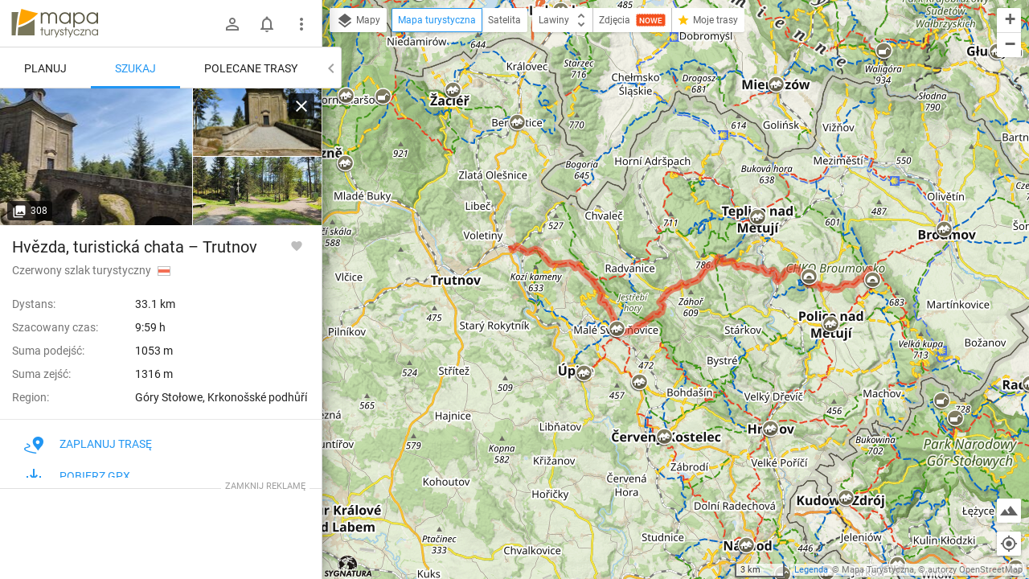

--- FILE ---
content_type: text/html; charset=utf-8
request_url: https://mapa-turystyczna.pl/trail/czerwony-szlak-turystyczny-hvezda-turisticka-chata-trutnov-kw
body_size: 55925
content:
<!DOCTYPE html>
<html lang="pl" class="ts-map-layout" data-store="{&quot;panelMobileState&quot;:&quot;anchored&quot;,&quot;panelShown&quot;:true}">
<head>
	<meta http-equiv="Content-Type" content="text/html; charset=utf-8" />
	<meta name="viewport" content="width=device-width, initial-scale=1, user-scalable=no" />
    <meta name="description" content="Czerwony szlak turystyczny, dystans: 33.1 km. Zaplanuj trasę tym szlakiem, zobacz miejsca w pobliżu." />
<meta name="robots" content="index, follow" />
<meta name="referrer" content="always" />
<meta property="fb:app_id" content="277370475722527" />
<meta property="og:title" content="Czerwony szlak turystyczny Hvězda, turistická chata – Trutnov" />
<meta property="og:description" content="Czerwony szlak turystyczny, dystans: 33.1 km. " />
<meta property="og:type" content="website" />
<meta property="og:url" content="https://mapa-turystyczna.pl/trail/czerwony-szlak-turystyczny-hvezda-turisticka-chata-trutnov-kw" />
<meta property="og:image" content="https://mapa-turystyczna.pl/images/cache/og-w1224.png" />
<meta property="og:site_name" content="mapa-turystyczna.pl" />
<meta property="og:locale" content="pl_PL" />
<meta property="og:image:width" content="600" />
<meta property="og:image:height" content="315" />
    <title>Czerwony szlak turystyczny Hvězda, turistická chata – Trutnov | mapa-turystyczna.pl</title>
	<link rel="preload" href="//tile.mapa-turystyczna.pl/map-xhdpi/10/557/344.v5248.png" as="image" />
	<link rel="preload" href="/images/layout/main-sprite@2x.png" as="image" />
<link rel="preload" href="/fonts/material-icons.v9.woff2" as="font" type="font/woff2" crossorigin />
<link rel="preload" href="/fonts/mt.v8.woff2" as="font" type="font/woff2" crossorigin />
<link rel="preload" href="/fonts/roboto-v20-latin_latin-ext-regular.woff2" as="font" type="font/woff2" crossorigin />
<link rel="preload" href="/fonts/roboto-v20-latin_latin-ext-500.woff2" as="font" type="font/woff2" crossorigin />
<link rel="preload" href="/fonts/roboto-v20-latin_latin-ext-700.woff2" as="font" type="font/woff2" crossorigin />
<link rel="preload" href="/fonts/roboto-v20-latin_latin-ext-300.woff2" as="font" type="font/woff2" crossorigin />
<link rel="icon" sizes="128x128" type="image/png" href="/images/icon128.png" />
<link rel="icon" type="image/png" sizes="16x16" href="/favicon-16.png" />
<link rel="icon" type="image/png" sizes="32x32" href="/favicon-32.png" />
<link rel="apple-touch-icon" href="/apple-touch-icon.png" />
<link rel="manifest" href="/manifest.json" />
<link rel="author" href="/humans.txt" />
<meta name="theme-color" content="#eee" />
<meta name="msapplication-config" content="/browserconfig.xml" />

	<meta name="apple-itunes-app" content="app-id=1102153681, affiliate-data=ct=webpage&amp;pt=11659809" />
    <link rel="stylesheet" type="text/css" media="screen,print" href="/cache/99b32a40.css" />
	<script async="async" src="https://securepubads.g.doubleclick.net/tag/js/gpt.js"></script>
<script>
    var googletag = googletag || {};
    googletag.cmd = googletag.cmd || [];
    googletag.cmd.push(function() {
        googletag.pubads().disableInitialLoad();
        googletag.enableServices();
    });
</script>
	    <script async="async" src="//cdn-a.yieldlove.com/v2/yieldlove.js?mapa-turystyczna.pl"></script>
        <script src="/cache/7e614d87.js" defer="defer"></script>
<script src="/cache/e2ce5e72.js" defer="defer"></script>
	<link rel="preconnect" href="//www.google-analytics.com" />
<script async="async" src="https://www.googletagmanager.com/gtag/js?id=G-7V2TS7YXL4"></script>
<script>
window.dataLayer = window.dataLayer || [];
function gtag(){dataLayer.push(arguments);}

window.ts = window.ts || {};
window.ts.analytics = window.ts.analytics || (function() {var q=[];return{setEnabled:function(){q.push(arguments[0]);},send:function(){q.push(arguments);},queue: q};})();

gtag('consent', 'default', {
	'ad_storage': 'denied',
	'analytics_storage': 'denied',
	'ad_user_data': 'denied',
	'ad_personalization': 'denied',
	'wait_for_update': 500
});
ts.analytics.send('js', new Date());
ts.analytics.send('set', 'user_properties', {
	'logged_in': 'false'
});

document.addEventListener('DOMContentLoaded', function() {
	$(document).ajaxComplete(function(e, xhr, o) {
		ts.analytics.send('config', 'G-7V2TS7YXL4', {
			'page_path': o.url
		});
	});
});
</script>
	<script>
	document.addEventListener('DOMContentLoaded', function() {
		$.ajax({ url: 'https://connect.facebook.net/pl_PL/sdk.js', dataType: "script", cache: true, success: function() {
			if (window['FB'] !== undefined) { /* FB in IE is sometimes undefined */				
				FB.init({ appId: '277370475722527', version: 'v8.0' });
			}
		}, global: false});
	});
</script></head>
<body class="ts-notransition">
			<div class="ts-map-layout__wrapper">
		<div class="ts-map-layout__map-wrapper--panel-shown ts-map__wrapper ts-map-layout__map-wrapper">
						<div class="ts-map ts-map--main"
    data-zoom="10"
    data-tiles-url="/dat" 
    data-version="5248"
    data-attribution-url="/informacje-licencyjne"
    data-legend-url="/legenda"
    data-custom-layers="[&quot;avalanche&quot;,&quot;forest-camp&quot;,&quot;dogs&quot;,&quot;photos&quot;,&quot;activities&quot;]"
    data-premium-url="/premium"    
    data-premium="false"
    data-logged-in="false"
    data-request-login-message="&lt;p&gt;Zaloguj się, aby w pełni korzystać z aplikacji.&lt;/p&gt;
&lt;div class=&quot;ts-snack__buttons&quot;&gt;
	&lt;a class=&quot;ajax-link mdl-button mdl-js-button mdl-button--primary ts-snack__button&quot;
		rel=&quot;nofollow&quot;
		data-container=&quot;.overlay-window-content&quot; 
		data-track-event=&quot;User,Open login form,Tooltip&quot; 
		href=&quot;/login&quot;&gt;Zaloguj się&lt;/a&gt;
	&lt;a class=&quot;ajax-link mdl-button mdl-js-button ts-snack__button&quot;
		rel=&quot;nofollow&quot;
		data-container=&quot;.overlay-window-content&quot;
		data-track-event=&quot;User,Open register form,Tooltip&quot;
		href=&quot;/register&quot;&gt;Zał&oacute;ż konto&lt;/a&gt;
&lt;/div&gt;"
     data-center="N48I;Z9C;6Bd"></div>

    
    <div class="hidden">
	<div class="ts-layers__layer-item-wrapper ts-layers__avalanche-layer">
		<ul class="ts-layers__layer-item-types">
					<li class="ts-layers__layer-item-type">
				<label class="mdl-radio mdl-js-radio">
					<input 
						type="radio"
						name="avalanche"
						value="regions"
						checked="checked"						class="mdl-radio__button ts-layers__avalanche-input" />
					<span class="mdl-radio__label">Stopnie zagrożenia lawinowego</span>
				</label>
			</li>
					<li class="ts-layers__layer-item-type">
				<label class="mdl-radio mdl-js-radio">
					<input 
						type="radio"
						name="avalanche"
						value="grm"
												class="mdl-radio__button ts-layers__avalanche-input" />
					<span class="mdl-radio__label">Graficzna Metoda Redukcyjna</span>
				</label>
			</li>
					<li class="ts-layers__layer-item-type">
				<label class="mdl-radio mdl-js-radio">
					<input 
						type="radio"
						name="avalanche"
						value="prm"
												class="mdl-radio__button ts-layers__avalanche-input" />
					<span class="mdl-radio__label">Profesjonalna Metoda Redukcyjna</span>
				</label>
			</li>
					<li class="ts-layers__layer-item-type">
				<label class="mdl-radio mdl-js-radio">
					<input 
						type="radio"
						name="avalanche"
						value="areas"
												class="mdl-radio__button ts-layers__avalanche-input" />
					<span class="mdl-radio__label">Obszary zagrożone lawinami</span>
				</label>
			</li>
					<li class="ts-layers__layer-item-type">
				<label class="mdl-radio mdl-js-radio">
					<input 
						type="radio"
						name="avalanche"
						value="slo"
												class="mdl-radio__button ts-layers__avalanche-input" />
					<span class="mdl-radio__label">Nachylenie zboczy</span>
				</label>
			</li>
					<li class="ts-layers__layer-item-type">
				<label class="mdl-radio mdl-js-radio">
					<input 
						type="radio"
						name="avalanche"
						value="asp"
												class="mdl-radio__button ts-layers__avalanche-input" />
					<span class="mdl-radio__label">Wystawy (wszystkie)</span>
				</label>
			</li>
					<li class="ts-layers__layer-item-type">
				<label class="mdl-radio mdl-js-radio">
					<input 
							type="radio"
							name="avalanche"
							value="asp-sep"
							class="mdl-radio__button ts-layers__avalanche-input" />
					<span class="mdl-radio__label">Wystawy (poszczególne)</span>
				</label>
				<ul class="ts-layers__avalanche-aspects">
											<li class="ts-layers__avalanche-aspect">
							<label>
								<input value="asp-n" type="checkbox" checked="checked" class="ts-layers__avalanche-input" data-requires="asp-sep"/>
								<span class="ts-layers__avalanche-aspect-label">N</span>
							</label>
						</li>
											<li class="ts-layers__avalanche-aspect">
							<label>
								<input value="asp-ne" type="checkbox"  class="ts-layers__avalanche-input" data-requires="asp-sep"/>
								<span class="ts-layers__avalanche-aspect-label">NE</span>
							</label>
						</li>
											<li class="ts-layers__avalanche-aspect">
							<label>
								<input value="asp-e" type="checkbox"  class="ts-layers__avalanche-input" data-requires="asp-sep"/>
								<span class="ts-layers__avalanche-aspect-label">E</span>
							</label>
						</li>
											<li class="ts-layers__avalanche-aspect">
							<label>
								<input value="asp-se" type="checkbox"  class="ts-layers__avalanche-input" data-requires="asp-sep"/>
								<span class="ts-layers__avalanche-aspect-label">SE</span>
							</label>
						</li>
											<li class="ts-layers__avalanche-aspect">
							<label>
								<input value="asp-s" type="checkbox"  class="ts-layers__avalanche-input" data-requires="asp-sep"/>
								<span class="ts-layers__avalanche-aspect-label">S</span>
							</label>
						</li>
											<li class="ts-layers__avalanche-aspect">
							<label>
								<input value="asp-sw" type="checkbox"  class="ts-layers__avalanche-input" data-requires="asp-sep"/>
								<span class="ts-layers__avalanche-aspect-label">SW</span>
							</label>
						</li>
											<li class="ts-layers__avalanche-aspect">
							<label>
								<input value="asp-w" type="checkbox"  class="ts-layers__avalanche-input" data-requires="asp-sep"/>
								<span class="ts-layers__avalanche-aspect-label">W</span>
							</label>
						</li>
											<li class="ts-layers__avalanche-aspect">
							<label>
								<input value="asp-nw" type="checkbox"  class="ts-layers__avalanche-input" data-requires="asp-sep"/>
								<span class="ts-layers__avalanche-aspect-label">NW</span>
							</label>
						</li>
									</ul>
			</li>
		</ul>
	</div>
</div>

    <div class="ts-map--photos-data hidden" data-gallery-url="/photo/1/nearby"></div>
		</div>
		<div class="ts-map-layout__content" style="height: 251px;">
			
<header class="ts-layout__header ts-layout__header--map-layout">
	
		
	<a href="/"
		class="ts-logo"
		data-track-event="Content,Logo">mapa-turystyczna.pl	</a>

			<ul class="ts-header-menu">		
		<li class="ts-header-menu__item">	
		<span id="signed-out-dropdown" class="ts-main-header__signed-out-link">
			<button class="mdl-button mdl-js-button mdl-button--icon ts-icon-color" aria-label="Zaloguj się">
				<i data-material-icon="person_outline" class="material-icons ts-mdl-menu__icon"></i>
			</button>
		</span>				
		<ul class="mdl-menu mdl-menu--bottom-left mdl-js-menu mdl-js-ripple-effect ts-mdl-menu--with-icons" data-mdl-for="signed-out-dropdown">
			<li><a class="mdl-menu__item ajax-link" data-container=".overlay-window-content" data-track-event="User,Open login form,Header" href="/login"><i data-material-icon="person_outline" class="material-icons ts-mdl-menu__icon"></i> Zaloguj się</a></li>
			<li><a class="mdl-menu__item ajax-link" data-container=".overlay-window-content" data-track-event="User,Open register form,Header" href="/register"><i data-material-icon="person_add" class="material-icons ts-mdl-menu__icon"></i> Załóż konto</a></li>
		</ul>
	</li>
		
	<li class="ts-header-menu__item">
		<span class="ts-notifications__button ts-js-inactive" 
		data-request-login="&lt;p&gt;Zaloguj się, aby w pełni korzystać z aplikacji.&lt;/p&gt;
&lt;div class=&quot;ts-snack__buttons&quot;&gt;
	&lt;a class=&quot;ajax-link mdl-button mdl-js-button mdl-button--primary ts-snack__button&quot;
		rel=&quot;nofollow&quot;
		data-container=&quot;.overlay-window-content&quot; 
		data-track-event=&quot;User,Open login form,Tooltip&quot; 
		href=&quot;/login&quot;&gt;Zaloguj się&lt;/a&gt;
	&lt;a class=&quot;ajax-link mdl-button mdl-js-button ts-snack__button&quot;
		rel=&quot;nofollow&quot;
		data-container=&quot;.overlay-window-content&quot;
		data-track-event=&quot;User,Open register form,Tooltip&quot;
		href=&quot;/register&quot;&gt;Zał&oacute;ż konto&lt;/a&gt;
&lt;/div&gt;">
	<span class="mdl-button mdl-button--icon">
		<span class="ts-notifications__icon">
			<i class="material-icons ts-icon-color"
					data-material-icon="notifications_none"></i>
		</span>
	</span>
</span>
	</li>
	<li class="ts-header-menu__item">
		<button id="menu-dropdown" class="mdl-button mdl-js-button mdl-button--icon ts-icon-color" data-track-event="Content,Menu" aria-label="Pokaż/ukryj menu">
			<i data-material-icon="more_vert" class="material-icons"></i>
		</button>
		
<ul class="mdl-menu mdl-menu--bottom-right mdl-js-menu mdl-js-ripple-effect ts-mdl-menu--with-icons" data-mdl-for="menu-dropdown" data-mdl-menu-offset-bottom="50">
    <li><a href="/premium" class="mdl-menu__item mdl-menu__item--full-bleed-divider" data-track-event="Content,Link - Premium"><i class="ts-mdl-menu__icon big-icon-only icon-only icon-star"></i> Premium</a></li>
    <li><a href="https://www.facebook.com/mapaturystycznapl" class="mdl-menu__item " data-track-event="Content,Link - Facebook" target="_blank" rel="nofollow noopener"><i data-material-icon="facebook" class="ts-mdl-menu__icon material-icons"></i> Facebook</a></li>
    <li><a href="https://blog.mapa-turystyczna.pl" class="mdl-menu__item mdl-menu__item--full-bleed-divider" data-track-event="Content,Link - Blog" target="_blank" rel="noopener"><i data-material-icon="rss_feed" class="ts-mdl-menu__icon material-icons"></i> Blog</a></li>
    <li><a href="https://apps.apple.com/pl/app/mapa-turystyczna/id1102153681?l=pl" class="mdl-menu__item " data-track-event="Content,iOS app" target="_blank" rel="nofollow noopener"><i class="ts-mdl-menu__icon big-icon-only icon-only icon-apple"></i> Aplikacja na iOS</a></li>
    <li><a href="https://play.google.com/store/apps/details?id=pl.mapa_turystyczna.app&amp;referrer=utm_source%3Dwww-menu" class="mdl-menu__item mdl-menu__item--full-bleed-divider" data-track-event="Content,Android app" target="_blank" rel="nofollow noopener"><i data-material-icon="android" class="ts-mdl-menu__icon material-icons"></i> Aplikacja na Androida</a></li>
    <li><a href="/faq" class="mdl-menu__item " data-track-event="Content,Link - FAQ"><i data-material-icon="help_outline" class="ts-mdl-menu__icon material-icons"></i> FAQ</a></li>
    <li><a href="/pomoc" class="mdl-menu__item " data-track-event="Content,Link - Help"><i data-material-icon="support" class="ts-mdl-menu__icon material-icons"></i> Pomoc</a></li>
    <li><a href="/legenda" class="mdl-menu__item mdl-menu__item--full-bleed-divider ajax-link" data-track-event="Content,Link - Legend" data-container=".overlay-window-content"><i data-material-icon="map" class="ts-mdl-menu__icon material-icons"></i> Legenda</a></li>
    <li><a href="/wspolpraca" class="mdl-menu__item " data-track-event="Content,Link - Partnership"><i data-material-icon="people" class="ts-mdl-menu__icon material-icons"></i> Współpraca</a></li>
    <li><a href="/regulamin" class="mdl-menu__item " data-track-event="Content,Link - Terms of use"><i data-material-icon="menu_book" class="ts-mdl-menu__icon material-icons"></i> Regulamin</a></li>
    <li><a href="/polityka-prywatnosci" class="mdl-menu__item mdl-menu__item--full-bleed-divider" data-track-event="Content,Link - Privacy policy"><i data-material-icon="security" class="ts-mdl-menu__icon material-icons"></i> Polityka prywatności</a></li>
    <li><a href="/wspomoz-nas" class="mdl-menu__item mdl-menu__item--full-bleed-divider" data-track-event="Content,Link - Donate us"><i class="ts-mdl-menu__icon big-icon-only icon-only icon-gift"></i> Wspomóż nas</a></li>
    <li><a href="mailto:admin@mapa-turystyczna.pl?subject=Zapytanie%20ze%20strony&body=Zanim%20napiszesz%20e-mail,%20zobacz%20czy%20nie%20ma%20odpowiedzi%20na%20twoje%20pytanie%20na%20stronie%20FAQ%20lub%20Pomoc%20:)%0D%0A%0D%0Ahttps://mapa-turystyczna.pl/faq%0D%0Ahttps://mapa-turystyczna.pl/pomoc%0D%0A" class="mdl-menu__item " data-track-event="Content,Link - Contact"><i data-material-icon="email" class="ts-mdl-menu__icon material-icons"></i> Napisz do nas</a></li>

<li><a href="mailto:admin@mapa-turystyczna.pl" class="ts-js-copy-to-clipboard ts-copy-address mdl-menu__item ts-secondary-text-color" data-track-event="Content,Link - Copy email address" data-copy-to-clipboard-success="Adres e-mail został skopiowany do schowka" data-copy-to-clipboard-failure="Wciśnij Ctrl+c lub Cmd+c, aby skopiować adres e-mail"><i data-material-icon="content_copy" class="ts-mdl-menu__icon material-icons"></i> <span class="ts-js-copy-to-clipboard-content">admin@mapa-turystyczna.pl</span></a></li>
</ul>	</li>
</ul>	
			<button class="mdl-button mdl-js-button mdl-button--raised mdl-button--colored mdl-js-ripple-effect ts-map-layout__show-map">Pokaż mapę</button>
	
	</header>

		
			<button type="button" class="ts-map-layout__toggle-panel"><i data-material-icon="chevron_left" class="material-icons ts-map-layout__toggle-panel-icon"></i><span class="ts-map-layout__toggle-panel-text" data-show-text="Pokaż panel" data-hide-text="Ukryj panel">Ukryj panel</span></button>
			<div class="ts-tabs"
				data-store="{&quot;tabs&quot;:{&quot;route&quot;:{&quot;activePaneIndex&quot;:0,&quot;hideableHidden&quot;:false},&quot;search&quot;:{&quot;activePaneIndex&quot;:1,&quot;hideableHidden&quot;:true},&quot;recommend&quot;:{&quot;activePaneIndex&quot;:0,&quot;hideableHidden&quot;:true}},&quot;activeTab&quot;:&quot;search&quot;}">
				<nav class="ts-tab-labels ts-map-layout__panel-drag-handle">
					<a class="ts-tab-label"
						href="#ts-tab-content-route"
						draggable="false"
						data-tab-name="route"
						data-track-event="Layout,Change tab,route">Planuj</a>
					<a class="ts-tab-label ts-tab-label-active" 
						href="#ts-tab-content-search" 
						draggable="false"
						data-tab-name="search"
						data-track-event="Layout,Change tab,search">Szukaj</a>	
					<a class="ts-tab-label" 
						href="#ts-tab-content-recommend" 
						draggable="false"
						data-tab-name="recommend"
						data-track-event="Layout,Change tab,recommend">Polecane trasy</a>	
				</nav>		
				<div class="ts-tabs-contents-wrapper">
					<section 
	id="ts-tab-content-route" 
	data-tab-name="route"
	class="ts-tab-content-active-0 ts-tab-content">	
	<div class="ts-tab-pane ts-tab-pane-fade">
		<div class="ajaxContentWrapper full-height">
			<div class="scrollable ts-scrollable--route">
				<div id="ac-routeForm" class="full-height">
											<div class="ts-route-form-wrapper">
	<div class="ts-route-form__top-actions">
		<div class="ts-route-form__dropdowns">
			<div class="ts-route-form__dropdown">
				<ul class="mdl-menu mdl-js-menu mdl-menu--absolute mdl-js-ripple-effect" data-mdl-for="ts-route-form__mode-chosen">
									<li><span class="mdl-menu__item ts-route-form__mode-option" data-value="hiking">Turystyczna</span></li>
									<li><span class="mdl-menu__item ts-route-form__mode-option" data-value="shortest">Najkrótsza</span></li>
									<li><span class="mdl-menu__item ts-route-form__mode-option" data-value="single_type">Preferuj jeden szlak</span></li>
								</ul>
				<span id="ts-route-form__mode-chosen" class="ts-route-form__dropdown-chosen">
					<i data-material-icon="arrow_drop_down" class="material-icons ts-route-form__dropdown-icon"></i><span class="ts-route-form__dropdown-chosen-value ts-route-form__mode-chosen-value">Turystyczna</span>
				</span>
			</div>			
			<div class="ts-route-form__dropdown ts-route-form__trail-type hidden">
				<div class="mdl-menu mdl-js-menu mdl-menu--absolute ts-route-form__trail-type-options" data-mdl-for="ts-route-form__trail-type-chosen">
					<span class="ts-route-form__trail-type-option ts-route-form__trail-type-option--any mdl-menu__item" data-value="">Dowolny</span>
										<div class="ts-route-form__trail-type-group">
						<span class="ts-route-form__trail-type-group-label mdl-menu__item">Szlak turystyczny</span>
						<div class="ts-route-form__trail-type-group-icons">
														<span class="ts-route-form__trail-type-option ts-route-form__trail-type-option--icon mdl-menu__item" data-value="1">
								<span class="ts-trail-type__icon ts-trail-type__icon--hiking_trail ts-trail-type__icon--red ts-trail-type__icon--medium" data-title="Szlak turystyczny czerwony"></span>			
							</span>
														<span class="ts-route-form__trail-type-option ts-route-form__trail-type-option--icon mdl-menu__item" data-value="2">
								<span class="ts-trail-type__icon ts-trail-type__icon--hiking_trail ts-trail-type__icon--blue ts-trail-type__icon--medium" data-title="Szlak turystyczny niebieski"></span>			
							</span>
														<span class="ts-route-form__trail-type-option ts-route-form__trail-type-option--icon mdl-menu__item" data-value="3">
								<span class="ts-trail-type__icon ts-trail-type__icon--hiking_trail ts-trail-type__icon--green ts-trail-type__icon--medium" data-title="Szlak turystyczny zielony"></span>			
							</span>
														<span class="ts-route-form__trail-type-option ts-route-form__trail-type-option--icon mdl-menu__item" data-value="4">
								<span class="ts-trail-type__icon ts-trail-type__icon--hiking_trail ts-trail-type__icon--yellow ts-trail-type__icon--medium" data-title="Szlak turystyczny żółty"></span>			
							</span>
														<span class="ts-route-form__trail-type-option ts-route-form__trail-type-option--icon mdl-menu__item" data-value="5">
								<span class="ts-trail-type__icon ts-trail-type__icon--hiking_trail ts-trail-type__icon--black ts-trail-type__icon--medium" data-title="Szlak turystyczny czarny"></span>			
							</span>
													</div>
					</div>
										<div class="ts-route-form__trail-type-group">
						<span class="ts-route-form__trail-type-group-label mdl-menu__item">Ścieżka dydaktyczna</span>
						<div class="ts-route-form__trail-type-group-icons">
														<span class="ts-route-form__trail-type-option ts-route-form__trail-type-option--icon mdl-menu__item" data-value="6">
								<span class="ts-trail-type__icon ts-trail-type__icon--hiking_trail_didactic ts-trail-type__icon--red ts-trail-type__icon--medium" data-title="Ścieżka dydaktyczna czerwona"></span>			
							</span>
														<span class="ts-route-form__trail-type-option ts-route-form__trail-type-option--icon mdl-menu__item" data-value="7">
								<span class="ts-trail-type__icon ts-trail-type__icon--hiking_trail_didactic ts-trail-type__icon--blue ts-trail-type__icon--medium" data-title="Ścieżka dydaktyczna niebieska"></span>			
							</span>
														<span class="ts-route-form__trail-type-option ts-route-form__trail-type-option--icon mdl-menu__item" data-value="8">
								<span class="ts-trail-type__icon ts-trail-type__icon--hiking_trail_didactic ts-trail-type__icon--green ts-trail-type__icon--medium" data-title="Ścieżka dydaktyczna zielona"></span>			
							</span>
														<span class="ts-route-form__trail-type-option ts-route-form__trail-type-option--icon mdl-menu__item" data-value="9">
								<span class="ts-trail-type__icon ts-trail-type__icon--hiking_trail_didactic ts-trail-type__icon--yellow ts-trail-type__icon--medium" data-title="Ścieżka dydaktyczna żółta"></span>			
							</span>
														<span class="ts-route-form__trail-type-option ts-route-form__trail-type-option--icon mdl-menu__item" data-value="10">
								<span class="ts-trail-type__icon ts-trail-type__icon--hiking_trail_didactic ts-trail-type__icon--black ts-trail-type__icon--medium" data-title="Ścieżka dydaktyczna czarna"></span>			
							</span>
														<span class="ts-route-form__trail-type-option ts-route-form__trail-type-option--icon mdl-menu__item" data-value="16">
								<span class="ts-trail-type__icon ts-trail-type__icon--hiking_trail_didactic ts-trail-type__icon--generic_didactic ts-trail-type__icon--medium ts-trail-type__icon--show-none" data-title="Ścieżka dydaktyczna"></span>			
							</span>
													</div>
					</div>
										<div class="ts-route-form__trail-type-group">
						<span class="ts-route-form__trail-type-group-label mdl-menu__item">Szlak spacerowy</span>
						<div class="ts-route-form__trail-type-group-icons">
														<span class="ts-route-form__trail-type-option ts-route-form__trail-type-option--icon mdl-menu__item" data-value="11">
								<span class="ts-trail-type__icon ts-trail-type__icon--hiking_trail_local ts-trail-type__icon--red ts-trail-type__icon--medium" data-title="Szlak spacerowy czerwony"></span>			
							</span>
														<span class="ts-route-form__trail-type-option ts-route-form__trail-type-option--icon mdl-menu__item" data-value="12">
								<span class="ts-trail-type__icon ts-trail-type__icon--hiking_trail_local ts-trail-type__icon--blue ts-trail-type__icon--medium" data-title="Szlak spacerowy niebieski"></span>			
							</span>
														<span class="ts-route-form__trail-type-option ts-route-form__trail-type-option--icon mdl-menu__item" data-value="13">
								<span class="ts-trail-type__icon ts-trail-type__icon--hiking_trail_local ts-trail-type__icon--green ts-trail-type__icon--medium" data-title="Szlak spacerowy zielony"></span>			
							</span>
														<span class="ts-route-form__trail-type-option ts-route-form__trail-type-option--icon mdl-menu__item" data-value="14">
								<span class="ts-trail-type__icon ts-trail-type__icon--hiking_trail_local ts-trail-type__icon--yellow ts-trail-type__icon--medium" data-title="Szlak spacerowy żółty"></span>			
							</span>
														<span class="ts-route-form__trail-type-option ts-route-form__trail-type-option--icon mdl-menu__item" data-value="15">
								<span class="ts-trail-type__icon ts-trail-type__icon--hiking_trail_local ts-trail-type__icon--black ts-trail-type__icon--medium" data-title="Szlak spacerowy czarny"></span>			
							</span>
														<span class="ts-route-form__trail-type-option ts-route-form__trail-type-option--icon mdl-menu__item" data-value="17">
								<span class="ts-trail-type__icon ts-trail-type__icon--hiking_trail_local ts-trail-type__icon--generic_local ts-trail-type__icon--medium ts-trail-type__icon--show-none" data-title="Szlak spacerowy"></span>			
							</span>
													</div>
					</div>
										<div class="ts-route-form__trail-type-group">
						<span class="ts-route-form__trail-type-group-label mdl-menu__item">Szlak św. Jakuba</span>
						<div class="ts-route-form__trail-type-group-icons">
														<span class="ts-route-form__trail-type-option ts-route-form__trail-type-option--icon mdl-menu__item" data-value="18">
								<span class="ts-trail-type__icon ts-trail-type__icon--jacobs_trail ts-trail-type__icon--jacobs_blue ts-trail-type__icon--medium ts-trail-type__icon--show-none" data-title="Szlak św. Jakuba"></span>			
							</span>
													</div>
					</div>
									</div>
				<span id="ts-route-form__trail-type-chosen" class="ts-route-form__dropdown-chosen">
					<i data-material-icon="arrow_drop_down" class="material-icons ts-route-form__dropdown-icon"></i><span class="ts-route-form__dropdown-chosen-value ts-route-form__trail-type-chosen-value">Dowolny</span>
				</span>
			</div>
		</div>
		<a href="/"
			class="ts-route-form__reset"
			data-track-event="Route form,Clear"
			aria-label="Wyczyść"><i class="material-icons" data-material-icon="close"></i></a>
	</div>
	<form id="routeForm" class="clearfix" data-max-waypoints-count="50" data-max-waypoints-message="Za dużo punktów na trasie." action="/route" method="post">	<input type="hidden" name="route[waypoint_1_coords]" id="route_waypoint_1_coords" /><input type="hidden" name="route[waypoint_2_coords]" id="route_waypoint_2_coords" /><input type="hidden" name="route[mode]" value="hiking" id="route_mode" /><input type="hidden" name="route[trail_type_id]" id="route_trail_type_id" />
	<div class="routeFormBase">	
		<div class="routeFields">
			<div class="ts-route-form__waypoints-wrapper">	
				<div class="mt-icon-start"></div>
				<div class="mt-icon-end"></div>
				<div class="ts-route-form__waypoints">	

																	<div class="ts-sortable-item formLine form-line-new">
						<div class="fields">		
							<span class="drag-icon-wrapper"
									data-for="route_waypoint_1">
								<i data-material-icon="more_vert" class="material-icons ts-drag-icon"></i>
							</span>				
							<input type="text" name="route[waypoint_1]" class="ts-route-form__autocomplete ts-route-form__waypoint" placeholder="Początek" data-autocomplete-type="q" id="route_waypoint_1" />							<button type="button" class="ts-js-clear-or-remove-node ts-clear-or-remove-node icon-ic_clear" aria-label="Wyczyść"></button>
						</div>
					</div>

						
													<div class="ts-sortable-item formLine form-line-new">
						<div class="fields">		
							<span class="drag-icon-wrapper"
									data-for="route_waypoint_2">
								<i data-material-icon="more_vert" class="material-icons ts-drag-icon"></i>
							</span>				
							<input type="text" name="route[waypoint_2]" class="ts-route-form__autocomplete ts-route-form__waypoint" placeholder="Cel" data-autocomplete-type="q" id="route_waypoint_2" />							<button type="button" class="ts-js-clear-or-remove-node ts-clear-or-remove-node icon-ic_clear" aria-label="Wyczyść"></button>
						</div>
					</div>

						
								
				</div>
			</div>
			<div class="ts-route-form__actions">
				<span class="smaller ts-addnode ts-route-form__action ts-text-link-color--dark ts-inactive" data-track-event="Route form,Add waypoint"><i data-material-icon="add" class="material-icons material-icons--medium material-icons--middle"></i> dodaj punkt</span>
				<span class="smaller ts-revertroute ts-route-form__action ts-text-link-color--dark" data-track-event="Route form,Revert route"><i data-material-icon="swap_vert" class="material-icons material-icons--medium material-icons--middle"></i> odwróć trasę				</span>
				<span class="ts-route-form__auto-plan">
					<input type="checkbox" class="ts-route-form__auto-plan-checkbox ts-js-tooltip" id="ts-auto-plan-checkbox" checked="checked" title="Włącz/wyłącz automatyczne planowanie"/>
					<label for="ts-auto-plan-checkbox" class="ts-route-form__auto-plan-label smaller ts-text-link-color--dark">
						planuj automatycznie					</label>
					<button type="submit" data-track-event="Route form,Click Plan button" class="ajaxSubmit mdl-button mdl-js-button mdl-button--raised mdl-button--colored mdl-js-ripple-effect">Planuj</button>
					<script>
						try{document.getElementById('ts-auto-plan-checkbox').checked = localStorage.getItem('mt-autoplan') !== 'false';}catch(e){}
					</script>
				</span>
				
			</div>
		</div>
	</div>
</form>
</div>
																							
				</div>
				<aside class="ts-home-recommended-routes ts-column-pad ts-tabs-hideable">
					
		<section>	
		<h1 class="section-label ts-recommended-routes-section-label">Polecane trasy</h1>
			<span class="ts-recommended-routes-region-name">Tatry</span>
	<div class="ts-recommended-routes-list-wrapper" data-context-type="region">
		<ul class="ts-recommended-routes-list">
				<li class="ts-recommended-routes-list-item ts-basic-line-height">
				
				<div class="ts-recommended-routes-list-item-photo">
							

						 
			<div class="ts-photos-thumbs--thumbnail">
				<a href="/photo/195696/route/3hzl"
	class="ts-photos-thumbs__photo ts-photos-thumbs__photo--1 ajax-link"
	data-track-event="Route details,Open gallery,@href"
	data-container="#ac-gallery"
	aria-label="Predné Solisko ↔ Chata pod Soliskom [Widok na Strbske Pleso spod szczytu Prednego Soliska 5.06.2024]"
	style="background-image:url(//cdn.mapa-turystyczna.pl/images/cache/p195696-118x85c.jpg)">
	<img
		src="//cdn.mapa-turystyczna.pl/images/cache/p195696-118x85c.jpg"
		width="118"
		height="85"
		alt="Predné Solisko ↔ Chata pod Soliskom [Widok na Strbske Pleso spod szczytu Prednego Soliska 5.06.2024]"
		class="ts-photos-thumbs__photo-img" />
</a>			</div>
								</div>
			
			<div class="ts-recommended-routes-data">
				<a href="/route/3hzl"
						class="ts-recommended-routes-route-data"
						data-bounds="m;M8L6I`;N2&gt;4XDGDlCDDlP;AEo"
						data-profile="{&quot;name&quot;:&quot;Vodosp\u00e1d Skok \u2013 Predn\u00e9 Solisko&quot;,&quot;distance&quot;:10.968911494303283,&quot;ascent&quot;:819.031445983212,&quot;descent&quot;:473.61271567970766,&quot;time&quot;:286,&quot;encoded&quot;:&quot;M9@N&gt;\\;N:A3T1=cJX1:_2`19W4[1&lt;o:d1&gt;W2`GSA_14W2&gt;S19W3?k2:o3G[GSGSCo1Ao1&lt;o=S19W11T1I_:dMo2@dDc15`@k49`@l2?\\1X11T@X1:`9o45h1&lt;o49`?c2KlGSM\\32g19l17oM\\22kEX=SId&lt;_16T1Jg1OT1?_18PA_?PJW1ET1:_1BP18c27l1Lc2G`CoBh12[11h1A[DP1;gIP;W3h1OgEl16gIP24S&lt;`28_4[OWBh14k8T28_27XIcC\\1Ao=SJk:c30kBS36_1W25[5c1&gt;WGg1Ck11S15_EkOW3TMo1k1&lt;o&gt;o18c;X1&lt;[A`1Bc&gt;o1ES4\\23_5P1D_21d22W1D`2No3h24g@lJWEX13c;X36_LTGS@X11g4\\K_1k1K[JkJWdK_7`1Ck10_GS6k@k7`10_2&lt;X1&lt;[2B`A_3T11gGg14W1JS12[GSEW3S1;S9\\1CW9o11g3S3&gt;c1Cl25oEX1K[:dCo?dLSK`16S5d1MW19l2HSJX27k1k1:_8h15_=g13c=S1=cP16SH\\2FW27l1&lt;o@l1MkEX1HWDPNc14l1EgM\\14W10`1&gt;k1&gt;l1JSGh19kEl10_K`BS2_Mo4o1&lt;[12\\23_2;P1HW1Gd1MW21P1MW1Jh1A[25\\20o3G\\1@S1@h1&gt;WGh2N[DPLg;X20[1Cl2Jc29h1FoOX1Lc1X1Fo6X1:_14lEk16T?c2HT9[2&gt;h7`Dd@l&gt;\\19lM\\1F\\1CX30XOl2@P6X1@T3T2@P5d1Mlc1MlK`1&lt;\\F`:dId6kNd17oGh1F[1I`2Cg3Cd20[3E`10_OX16S?P26c3gJk&lt;_14W6k35k17\\&gt;[3T2@c6XM[A_14W1D_H[Jk25[P1K[El3&gt;c1&gt;l2L_1?`2HS1A\\25[M\\29S4o3E_1I_1K[2HgOW14W26c2?o31_2&gt;S17[1;S1D_12[35kHo2MSNc3J_=g27W16S20[2&lt;WA_Ic17[1Ao1?_GTHo41\\15_58h1X3=\\=T31`NcLT1Bc:c2HgP19W1CW2:o3;_1Ck29S1Og1D_1JSEk1D_Ic2KW5c3=[?d2No1OT2Ec2B`3Hc4LX;k=h1F[28`2Jc2?\\19kGh24S1D`JW18d;k29h5d50dBg5NdEW2JP1D_1I`54[37h5&gt;[2MT4Dg=T2Cg&lt;`2Hg1Gd1=c15`2Ec27l3Ag27X2Ak=h2Io1Eh2Ec3Fh4O[46\\4@o2&lt;l48kEX30W13c3KS1Gc33[@X3Kg32h3AS56l2Ak66h20[3IX5&gt;o79T1ES2Od12[21PC[2N\\GS:d16gJW1;S7`14W1ET19k14X1@S2HT2EcIP32S1;h2Ec1Bd36_35X40S5&lt;`3Ik5GT1Gc2Hh3IW64l32g58h&gt;o2@P1&gt;k57`1Gc71PM[27X12o16T39c41\\2&gt;S2L`2=_30lBSH\\11S1&gt;lGSIP21c29h48W4BX29S30X2Do35X29g2Jd38[2D\\2D[18d2CSNd3Cc1JT2Jc1Eh2MS1&gt;X3Dk1Jh&lt;_6X3=o1Gd26c14l2=_16h85W40h32g1D`4GW2@d4H_2AXEk&lt;`OWA`5Ok3&lt;h3Go1OT1HkNP86_4:h;k1&gt;W2=_13P;Ao5K`1CWGTD@k9=X1ESId4NS2&gt;T5Lg3AT4Ig2JP37g1F\\1D_M\\:d1@h1=c12\\14W15`99_&lt;EP2&lt;W2Ed34c2Kl3;_21PPP@k1A[17[2:[12o16S1=c14W4[22W6l13c@XOWJl2&gt;S1GP3:kH\\11g:P1D_8g1Hk2KW48k23_2L_34c84c36_Ho52_=g1FoOW1:_11S1;g2&lt;W1F[4IS1&gt;k38[3&gt;c70[1A[39c12[Nc46[2CS4=W2AW1JS2B_24S22k1?_CoOW=S2:[=h1&gt;W19XJWGh1@S1K\\25o2Ed1Fo18P2AW1F\\33[?d4Fc;X1Lc7_2HS4=k4&lt;c6Gc14W37g9o3B[IP5:c16T6Fo=h4M_5P14W1X5HoC[94_1X3DWNd1K[9\\9o1;T1Lc8S13c?c25oJX3=[11h28_PP1K[2;cCoJkEWH[1OS1KoPP21P4Lk21d56WNd27k1Bd1Hk2Fl1@S2&gt;h1Og16T1&lt;o14X1@g19l20o11h2:oBh2:[&lt;`25[2`1OSc2Kk4\\1N_?d20[12\\25[2B`4BW1K\\4LW22l5F_1Ml4DgBh18c14l1=c1;T1A[29h1Fo3B\\1D_5GT27W77X3=o17\\H[1Bd14k1D`1&gt;W5Nd6Mk4:T51W2?\\25[2:\\Mo43l19k1ET&lt;_3AT17[1=PK_1@h16S57`4Ac35l2&gt;S1Ld10_1HXCo3:XEW37h10_21d9[16T:P49`1Oh26P12\\LT;X11T&lt;`17\\1k37h14k2OP19W17\\LSGTOWEl1:_2EP5:cGh27WBT3:kd5;k=S2B_EW1K[1;S29g;W1:_1l1;g?P1&lt;[M\\19W22X1D_1Gd1;SIdM[K`1@SJl2=_8T20o2_2Do18c:&gt;[Lg@;g1l3AS@l2MS;l11gK`2&gt;g36`6&lt;o2EP45g7N\\;7o1:`34c19X32g2@d7@c19l2CS1F\\2;c3Fh4Ac4GX4LW22l13c2KX1Eg1Eh16g1BP2:[Ol1MW14X2&gt;g19l3J_:P31_P52_4[2&lt;kBS1Bc1@S2Do1@S2HgDc29g4[26cIP1Lc1=P16S1Bd3g33\\Gh34P1l1K\\Gg2D\\20o2Od4?S1CX2Ak1;T3L[1=P5M[1F\\4Ig12\\24g1;h1?_5Lh4Dg21d1Og1=P1Lc17\\2Kk21P49_17\\4H_34P?LS5JX@HW3Hd75o50d93W31`3G[5:P3O_7JP6CW4Nh2&lt;k37T2&lt;kPP1EhNP6@hGT67\\Jl4NTBh2CT8g1Bd;W1=P8TJX@l1K\\@k2=`2MgK`Ek7I\\19W21d1&gt;W1Ld1Mk2G`=T2EPDc2KX22W4?T3E_1@h;W3&lt;T8g37hOk27X4o2&lt;lId1;T3g2CT1Mk4Ad1Bc3&lt;h1@S48lNc1Ml1W31`1Jg2&gt;h2@c26dGS21d1I_14X2Do6X46[Bh2G_14X1Mk3=\\3IW1ET16S2;dGS26P1&gt;k2&gt;T5P55d24h1@h17\\3B\\C\\6&gt;XP38\\6X3MP1N`2@P2@P30X2=`3;`Jl26d1GP1Jh2;d18d29h1@T1Cl1;T16h1;h1LP:6l9AP1=P11h11T8h1HlGg2Ed;k11hJkOl:P39P14l3B\\Ol2?\\LT43X@W1=dLS2Ed6XOXBS@XLg28`&gt;o2Al1Jg2B`12o20\\Ho3?X1MW2&gt;T3Go3B\\3IkLT1Og5;l6Jg11h2@c1&gt;l34c1Cl29g8CP40g1CX10_1:`1;S17\\21c3NX:1kLT37g16h1Hk?P12[3E`5=gIP@WK`1A[1GP2?[24h2B_1&lt;\\1OSNP2L_?d;kDd14WA`22k1&lt;\\1N_1ET1&gt;W:PNc=TCo55P32g2@P2Do4LX3?kPP1W13dC[1F\\dIPM\\GT5d16hBg2Ed3S24T&gt;\\22XA`2Ch9\\24T6W1Oh6k18PEX1?`1BP1HXEX2;dJl3Khd36`Ek4:T3g3&lt;h=S1&gt;l16S3&lt;T9\\1Hl4[Jl12o51XJk3&lt;hOk1@T9o1Ml1HW1F\\1@g23`1@S15`F_JX3SDdDc3NX13c1F\\1JSM\\Gg2Od=S2&lt;XEW2I\\1W1OTEk25\\P1Gd?c14l&gt;o13PK_1BdGS1EhNc2B`8g1Cl&gt;[1@TJWOX14k13dLg1JT8g1N`4[13d&lt;_LhHoNd6k23`17o2JP1Eg3&gt;d11g2&gt;T1&lt;o35X?c1JhBS1;h@k21d@W1BdGg18d&gt;o22lLg23`8T19X7_2&lt;X&lt;_2B`6l1=dH[3L\\@k1CX5c2:\\Lg33\\EW3IXBS1LdIc1Gd;kM\\;k&lt;`&gt;oIP&lt;_14l@W1JT:cNd;W=hJW@l=SBT9[1;hA_21P4[3Nlc4NTPPLhPK`11S1D`2I[2&gt;h13cJl22k1BP16g26P=S1Bd15_F`JW1:`Ho7`16g5d1&gt;kGh1MW13P1&gt;WA`1;g1&gt;X19kEl1F[EX3S1EhOXJlLhBT3HP=hBh1Gd6kBhA`El1OT19XOl21dM[H\\11gBhC[El5c8hNd?dH\\14l7`DP16TEl1K\\IdNPOl22lIdId1CXH\\11hDc3S33[?d1LcNd1CWJl&gt;[19lF`1GP?c11h19k8T14kBT6W19l1BdIP8h;l=S;X30WDd?c19X1EhA`2_&gt;\\1CWEl6WDP16h&lt;`:d16hJW16h1@S2@d5P1=P1:_13dNP16T1CkEl1FoEl&lt;_Dd:d@X2ChEX6kF`1=c2&lt;X3S1=dIcId15_10`:cLT26cK`JkH\\7_1F\\4[@X;WJX5cGT?PGh5cBT@lJX?d19X:c1?`Ok@l3T=TdDP25o19XcGT11gA`2_A`=TEl4oM\\11g1=P3h14X15_14XdEl1XIP;kF`DcA`C[El2_M\\4\\LT@l13dEkEX6kNPP21P@k15`6WGhEk?dM[GT&gt;oBhc&quot;,&quot;elevations&quot;:&quot;:KJnLgFWD_FYDe9U;[4k2P4]5bIeDW?_Me?W1=c7a2m3dHm1@]=k8oKo:i9m3o5U&gt;g3ai5W3m3e8Q3]6S4e7Q1g:Q7i:[9i6[5U7i2g5[2k:]&lt;[:m8e&lt;i8S8U7c:o:[;m;W=Y@i&gt;o@YDS?a5]5S;e3g6U5U;W4g4U5U2a3W:Y?i5W7o6W8W5k&lt;i=g9YJ_;c8k2U3Q4S7a8m5m3Wdj[2m=S5S6Sk1Y1Q2[7S7i5Wan1hg5Y2c4m4_3g6c2e1g3VdCkMU?S?[&gt;Y=_8Q9U6i1Q1d4`1k2dg2U4Q2Q8g6U4[7[3i7m&gt;i=c3U1o3Q1S2m@k2S:U1]1ZT8Q9o@e=a&gt;Q9U9Y&gt;[7_4Y6im[1g4cmi2k3Uk3c8e8Y6S1f3o5Y6mGi8k?i:]=e5i1o5c3[E_17_19a2i&gt;m?a4_7[3k5g=_Ac8S5o5]9]=Q8c7U2Y2S4i3e7W6m;S;YAQ7W5S8oOQOU&gt;k9WCU?c:_:]3U1m6[8Q7S9S7Y8c4k6];WFU&lt;Q9W&gt;U6U=UBU6W3m=[6]6]1o3]1i5_&gt;];W;W=W&gt;[&lt;i:mGU&gt;i:S6ag6a4Q5SGa?gEe&gt;c1g3WBQ:[3Q3[1W]OW9a11i1U1R3P9b6T1b1o\\V;_2PPHoP9f5`2_3c1Z2R2X4X6b1l1\\d2c3h14cPPPlkPPJl&lt;m3iAf3W6g9Y1_[2V4n3l;\\@f7l6l5c6e2g8ej6h5T4`1f7U3e9c&gt;o9U2cVl1T5R6n2fP7j3c7a12UP15`6[2Q3`:Z;h7f4^5n5h2l3^k4Q1U2f2V3f1\\&gt;e8Qi2V3e5X4^1g15f6h8Z8PER2m9[4^Aj:VCb9`7n&gt;`4ng1ng3[9^7XJP&gt;V6V3b3`9^7PT1e2Y1U1W3k5W2k5_;e4U2W1Z5j?^8\\2\\h2a5W8_Dm1Ao5Q2oo2oc1S7b[1W7[1]2X7\\?Z3X;R9\\5`2V6n:j1`lj1a4n6V3X5^8b8l5T7^=`:X@^H`9b5\\BhDn6T4TBf4h6P7R;f7R?R13P&gt;bCR1n?dIfAjOTP3V1@`14VNl&gt;j9b;n7j=h&gt;`6\\1KP;l8d@d:h8V8T9VId;P9V@`5X3cEXEb17VBdBR1^:Z8V6mE]:Q2e9f8h:T6f9RHh?PLX1EXCj11RJl1;R1:b13R10`I^Eb@nD\\4=^B`:j&lt;nDl3^8ZMj15`Kb15f8^FX5n1P@f&lt;`@j&gt;`Kd;XE\\[MfU1h:^2DVBZ=h:h17R:n9d3X11j6X:ZL`10hCZ&lt;Z2j3h2b2l4R2`2fIR;f16\\P]6oX9f1R6]1g2X3T2P1[1_4b:j4b5j1R2_3P1a9]9^2T8h5P5k4RBk:a@Y7a`5n5S:]&gt;l&lt;^@`@j&lt;\\DV5f5b6n:^BdBZ&gt;R1V5]8g8h5hk7_@b7T&gt;T=d?P;^3j;n7Zo:\\4d&lt;^=X9n:R7n1S5jR5j1^f^1m1U1T3R1X1i5[1o2n&lt;RC\\JjPV\\4[1\\1R@ZHXCn:TD`Y1o7b&gt;Z5bBV6X:^Lb&gt;XFf:d12n=T@^F`17d&gt;d:T&lt;\\6T8ZBn5X3j8h5X8\\EnDh&gt;b@^HhBVFZOlHT7h:bBP&lt;d7X@R;n=f8h=f;f4`4bIbMX1=hLV?`HP@T=T:XQ=PAl1&lt;XMRBdChDV@f&gt;d10\\:P?f=\\&gt;V:b?bO\\13b;Z9PLf11TCP;V;^=nCPMZITAl:b=^=j;f&lt;P&gt;l8nDl;`=f10Z2m8T?R8f1T&quot;,&quot;segments&quot;:[{&quot;node_id&quot;:1535,&quot;trail_id&quot;:2144,&quot;node_name&quot;:&quot;Vodosp\u00e1d Skok&quot;,&quot;node_icon&quot;:&quot;node&quot;,&quot;latitude&quot;:49.153558999999994,&quot;longitude&quot;:20.045061,&quot;elevation&quot;:1780.9507939196897,&quot;type&quot;:&quot;trail&quot;,&quot;colors&quot;:&quot;yellow&quot;,&quot;trail_types&quot;:[{&quot;category&quot;:&quot;hiking_trail&quot;,&quot;color&quot;:&quot;yellow&quot;}],&quot;communiques_ids&quot;:&quot;&quot;,&quot;distance&quot;:4.310920904556763,&quot;time&quot;:90,&quot;time_back&quot;:120,&quot;total_distance&quot;:0,&quot;total_time&quot;:0,&quot;length&quot;:313,&quot;rank&quot;:35467},{&quot;node_id&quot;:1531,&quot;trail_id&quot;:11663,&quot;node_name&quot;:&quot;\u0160trbsk\u00e9 Pleso, r\u00e1zcestie pred Heliosom&quot;,&quot;node_icon&quot;:&quot;node&quot;,&quot;latitude&quot;:49.123483,&quot;longitude&quot;:20.063989,&quot;elevation&quot;:1350,&quot;type&quot;:&quot;trail&quot;,&quot;colors&quot;:&quot;red,yellow&quot;,&quot;trail_types&quot;:[{&quot;category&quot;:&quot;hiking_trail&quot;,&quot;color&quot;:&quot;red&quot;},{&quot;category&quot;:&quot;hiking_trail&quot;,&quot;color&quot;:&quot;yellow&quot;}],&quot;communiques_ids&quot;:&quot;&quot;,&quot;distance&quot;:0.856125638566965,&quot;time&quot;:15,&quot;time_back&quot;:15,&quot;total_distance&quot;:4.310920904556763,&quot;total_time&quot;:90,&quot;length&quot;:60,&quot;rank&quot;:54562},{&quot;node_id&quot;:8144,&quot;trail_id&quot;:11662,&quot;node_name&quot;:&quot;Lie\u010debn\u00fd Dom, Solisko, r\u00e1zc.&quot;,&quot;node_icon&quot;:&quot;node&quot;,&quot;latitude&quot;:49.119875,&quot;longitude&quot;:20.057392999999998,&quot;elevation&quot;:1353.0085400000105,&quot;type&quot;:&quot;trail&quot;,&quot;colors&quot;:&quot;red,blue,yellow&quot;,&quot;trail_types&quot;:[{&quot;category&quot;:&quot;hiking_trail&quot;,&quot;color&quot;:&quot;red&quot;},{&quot;category&quot;:&quot;hiking_trail&quot;,&quot;color&quot;:&quot;blue&quot;},{&quot;category&quot;:&quot;hiking_trail&quot;,&quot;color&quot;:&quot;yellow&quot;}],&quot;communiques_ids&quot;:&quot;&quot;,&quot;distance&quot;:0.037776583818248714,&quot;time&quot;:1,&quot;time_back&quot;:1,&quot;total_distance&quot;:5.167046543123728,&quot;total_time&quot;:105,&quot;length&quot;:5,&quot;rank&quot;:14867},{&quot;node_id&quot;:1530,&quot;trail_id&quot;:2142,&quot;node_name&quot;:&quot;Lie\u010debn\u00fd Dom, Solisko&quot;,&quot;node_icon&quot;:&quot;node&quot;,&quot;latitude&quot;:49.119613,&quot;longitude&quot;:20.057094,&quot;elevation&quot;:1347,&quot;type&quot;:&quot;trail&quot;,&quot;colors&quot;:&quot;red&quot;,&quot;trail_types&quot;:[{&quot;category&quot;:&quot;hiking_trail&quot;,&quot;color&quot;:&quot;red&quot;}],&quot;communiques_ids&quot;:&quot;&quot;,&quot;distance&quot;:2.3327838257762092,&quot;time&quot;:50,&quot;time_back&quot;:40,&quot;total_distance&quot;:5.204823126941977,&quot;total_time&quot;:106,&quot;length&quot;:137,&quot;rank&quot;:28731},{&quot;node_id&quot;:1527,&quot;trail_id&quot;:2147,&quot;node_name&quot;:&quot;Pod Furkotskou doliou&quot;,&quot;node_icon&quot;:&quot;node&quot;,&quot;latitude&quot;:49.132425999999995,&quot;longitude&quot;:20.037011,&quot;elevation&quot;:1456.9999999996242,&quot;type&quot;:&quot;trail&quot;,&quot;colors&quot;:&quot;yellow&quot;,&quot;trail_types&quot;:[{&quot;category&quot;:&quot;hiking_trail&quot;,&quot;color&quot;:&quot;yellow&quot;}],&quot;communiques_ids&quot;:&quot;5,6&quot;,&quot;distance&quot;:1.8088074511435739,&quot;time&quot;:65,&quot;time_back&quot;:50,&quot;total_distance&quot;:7.537606952718186,&quot;total_time&quot;:156,&quot;length&quot;:110,&quot;rank&quot;:18029},{&quot;node_id&quot;:1534,&quot;trail_id&quot;:2146,&quot;node_name&quot;:&quot;\u0160kutnast\u00e1 po\u013eana&quot;,&quot;node_icon&quot;:&quot;node&quot;,&quot;latitude&quot;:49.146232,&quot;longitude&quot;:20.031802,&quot;elevation&quot;:1769.351999999917,&quot;type&quot;:&quot;trail&quot;,&quot;colors&quot;:&quot;blue&quot;,&quot;trail_types&quot;:[{&quot;category&quot;:&quot;hiking_trail&quot;,&quot;color&quot;:&quot;blue&quot;}],&quot;communiques_ids&quot;:&quot;5,6&quot;,&quot;distance&quot;:0.7791883408094546,&quot;time&quot;:15,&quot;time_back&quot;:15,&quot;total_distance&quot;:9.346414403861761,&quot;total_time&quot;:221,&quot;length&quot;:92,&quot;rank&quot;:24315},{&quot;node_id&quot;:1532,&quot;trail_id&quot;:2145,&quot;node_name&quot;:&quot;Chata pod Soliskom&quot;,&quot;node_icon&quot;:&quot;shelter&quot;,&quot;latitude&quot;:49.144141999999995,&quot;longitude&quot;:20.040985,&quot;elevation&quot;:1829.999999999638,&quot;type&quot;:&quot;trail&quot;,&quot;colors&quot;:&quot;red&quot;,&quot;trail_types&quot;:[{&quot;category&quot;:&quot;hiking_trail&quot;,&quot;color&quot;:&quot;red&quot;}],&quot;communiques_ids&quot;:&quot;&quot;,&quot;distance&quot;:0.8433087496320665,&quot;time&quot;:50,&quot;time_back&quot;:35,&quot;total_distance&quot;:10.125602744671216,&quot;total_time&quot;:236,&quot;length&quot;:117,&quot;rank&quot;:66822},{&quot;node_id&quot;:1533,&quot;trail_id&quot;:0,&quot;node_name&quot;:&quot;Predn\u00e9 Solisko&quot;,&quot;node_icon&quot;:&quot;node&quot;,&quot;latitude&quot;:49.149643999999995,&quot;longitude&quot;:20.039063,&quot;elevation&quot;:2116.999999999969,&quot;type&quot;:&quot;&quot;,&quot;colors&quot;:&quot;&quot;,&quot;trail_types&quot;:null,&quot;communiques_ids&quot;:&quot;&quot;,&quot;distance&quot;:0,&quot;time&quot;:0,&quot;time_back&quot;:0,&quot;total_distance&quot;:10.968911494303283,&quot;total_time&quot;:286,&quot;length&quot;:0,&quot;rank&quot;:45108}],&quot;type&quot;:&quot;v=foot,m=hiking&quot;,&quot;url&quot;:&quot;\/route\/3hzl&quot;,&quot;time_formatted&quot;:&quot;4:46 h&quot;}"
						data-profile-type="route">
					<span class="ts-typography--heading3 ts-recommended-routes-time">4:46 h <span class="with-dot-before with-dot-before-close">11 km</span></span>

										<span class="ts-recommended-routes-name">
						<span class="ts-recommended-routes-name-label">
							z:						</span>
						<span class="ts-recommended-routes-name-value">
							Vodospád Skok						</span><br />
						<span class="ts-recommended-routes-name-label">
							do:						</span>
						<span class="ts-recommended-routes-name-value">
							Predné Solisko						</span>
					</span>
										<span class="ts-recommended-routes-details-icon mdl-button mdl-button--fab mdl-button--mini-fab mdl-shadow--2dp"><i data-material-icon="keyboard_arrow_right" class="material-icons"></i></span>
				</a>
				<a href="/route/3hzl" 
						class="ajax-link ts-recommended-routes-details-link ts-js-tooltip" 
						title="Pokaż szczegóły trasy" 
						data-tooltip-placement="right" 
						data-container="#ac-routeForm"></a>
			</div>
		</li>
				<li class="ts-recommended-routes-list-item ts-basic-line-height">
				
				<div class="ts-recommended-routes-list-item-photo">
							

						 
			<div class="ts-photos-thumbs--thumbnail">
				<a href="/photo/43474/route/3su9t"
	class="ts-photos-thumbs__photo ts-photos-thumbs__photo--1 ajax-link"
	data-track-event="Route details,Open gallery,@href"
	data-container="#ac-gallery"
	aria-label="Dolina Strążyska, parking ↔ Polana Strążyska"
	style="background-image:url(//cdn.mapa-turystyczna.pl/images/cache/p43474-118x85c.jpg)">
	<img
		src="//cdn.mapa-turystyczna.pl/images/cache/p43474-118x85c.jpg"
		width="118"
		height="85"
		alt="Dolina Strążyska, parking ↔ Polana Strążyska"
		class="ts-photos-thumbs__photo-img" />
</a>			</div>
								</div>
			
			<div class="ts-recommended-routes-data">
				<a href="/route/3su9t"
						class="ts-recommended-routes-route-data"
						data-bounds="m;M;BGNP;L42Ol:F&lt;l@K5TC[86G_"
						data-profile="{&quot;name&quot;:&quot;Dolina ku Dziurze \u2013 Dolina Bia\u0142ego (g\u00f3rne pi\u0119tro)&quot;,&quot;distance&quot;:13.241088266879995,&quot;ascent&quot;:842.681971397972,&quot;descent&quot;:562.8941179766529,&quot;time&quot;:309,&quot;encoded&quot;:&quot;M;M=G`;L&lt;G=`8g1Ck4\\3:W1X=?WP;HW9\\7FW=T&lt;&gt;S1ES;8cCo6Bc10_7B_Dc5BSK`3J_F`2MS6l2L_7_24gIc38o&gt;o2@c3T2;cPP3KS2Io2&lt;k1Mk2=_2MS40S50c2AW4NS2:[26c1MW37S24S2HS45g6Bc38[3:W24S49_3Ik50c;;S9E[2L_43W1D_3AS27k61g2Io5C[LS30W19k20o3Cc1Eg9:g7B_4J[30k1OgEW2AW6l3Fg26c96o7HS3Mc1;S3J_:d3KS2N[41[3FS5M[1Ko54o3=o29g19k2Ak1Lc3&lt;g=SOk4o3Ag1;g1A[Bg68c1;g15_C[1I_1?_Lg&gt;o1I_9o21c3S2:[8T4J[NP2:[=T1I_1l22k?c33[17[2KW19k3AS14W36_17o4;[1HW41[1D_H[3g1K[5P2@c3h1K[6l1;S3h1:_4\\1AoBh15_6XM[1XIc6W11S?c2=_1HW19WEk7I[57_31_1I_2Mg22k75o3Hc38[2&lt;k1&lt;[;k3Cc=g4Ig1D_5Ek14k2Kk1&gt;k4NS4&lt;c4BW4=W3Cc12o1OS9o1K[5c2D[:d1JS&gt;[1MW=h:2_Mo2AkNc2Oc9o25[7_24S@XBgP1?_1X2I[Ic2&lt;W4o1&gt;k2_11S&gt;oDcF_GgGg20[1Og4E[30kM[9oPP1OgNcEk1W8Hc49`Co:PM[;X19k@X2OcA`2Ec3T1JS:PPP1JT9o2Ed3S2OdA_19l@WM\\;WDP9o8Hd49_El1X1OhNdPPM\\:P4E\\30l20\\1OhGhGhDdF`11T?P1&gt;l2`2&lt;X5P2I\\Id1?`1WBhP24T@W25\\7`2Od:P2AlNd:2`NP1MX=g1JT&gt;\\2D\\:c1K\\5d1OT:P3Cd13P4BX4=X4NT4&lt;d2Kl1&gt;l5El14l4Ih1D`3Cd=h1&lt;\\;l38\\2&lt;l76P3Hd2Mh22l31`1I`7I\\57`19XEl2=`1HX11T?dId6XM\\1W15`6W1BPBg1:`4[1;T3g1K\\6k2@d3g1K\\4oH\\3h41\\1D`4;\\1HX36`18P3AT14X2KX19l33\\17\\22l?d1I`1k2:\\=S4J\\Mo2:\\8S21d3T1I`:PLh?P1I`1?`15`C\\68d1;h1A\\Bh3Ah1;hOl5P3&lt;h=T2Al1Ld29h19l55P3&gt;P5M\\1LP41\\3FT3KT2N\\3J`:c3Md1;T97P7HT3Fh26d2AX6k1OhEX4J\\30l9:h7B`3Cd1Eh19l21PLT30X2JP5C\\27l61h1D`3AT2L`43X;;T9E\\3Il50d24T49`38\\3:X45h6Bd24T2HT1MX37T2:\\26d2AX4NT40T50d2=`2MT2&lt;l1Ml3KT2JPPP3KS2Io2&lt;k1Mk2=_2MS40S50c2AW4NS2:[26c1MW37S24S2HS45g6Bc38[3:W24S49_3Ik50c;;S9E[2L_43W1D_3AS27k61g2Io5C[LS30W19k20o3Cc1Eg9:g7B_4J[30k1OgEW2AW6l3Fg26c96o7HS3Mc1;S3J_:d3KS2N[41[3FS5M[1Ko54o3=o29g19k2Ak1Lc3&lt;g=SOk4o3Ag1;g1A[Bg68c1;g15_C[1I_1?_Lg&gt;o1I_9o21c3S2:[8T4J[NP2:[=T1I_1l22k?c33[17[2KW19k3AS14W36_17o4;[1HW41[1D_H[3g1K[5P2@c3h1K[6l1;S3h1:_4\\1AoBh15_6XM[1XIc6W11S?c2=_1HW19WEk7I[57_31_1I_2Mg22k75o3Hc38[2&lt;k1&lt;[;k3Cc=g4Ig1D_5Ek14k2Kk1&gt;k4NS4&lt;c4BW4=W3Cc12o1OS9o1K[5c2D[:d1JS&gt;[1MW=h:2_Mo2AkNc2Oc9o25[7_24S@XBgP1?_1X2I[Ic2&lt;W4o1&gt;k2_11S&gt;oDcF_GgGg20[1Og4E[30kM[9oPP1OgNcEk1W8Hc49`Co:PM[;X19k@X2OcA`2Ec3T1JS:PPPEk29h&gt;\\18P19X2OdH\\21dC[IPBSH\\2;d8&gt;d1D`4Ad1:`4BXJW2Jd6l2KlHo3&lt;hOk4J\\=h9DhIc57`1&gt;W37h1Ko7@P3g3Fh3h59\\=h56lH\\7D\\1k5GT1I`67\\15`1LdOl4M`&gt;\\5&lt;`K_24T7_28`Dd3;`GT1A\\PJlLg1&gt;lP1CX7_2I\\JX2&lt;l8h2Ch&lt;`25\\=S3Kh@X2;d11T34d13P:GT8S2AXA_23`EW17\\6W2AX@X1=d1&gt;l1Bd1;h29h35X69XJX2G`?P46\\&gt;o7HT8T5M\\5P4&lt;P3g4C`3T2N\\BT2MhEW53h1N`&gt;KP&lt;`30X1W3?XGh1HX;X29T8S31`PP9[1LP5d1Jh;W1Gd1Fo3Md1CW4M`4[2MhC\\1ClJW28`K_1Jh11g3Cd3Bo6ETEk37h37S9AP29g34d3S2Od7`2MhEl5JXIc37h4o32hHo5EX1?_3Cd23_46\\11g29h5P28`11T1HX6X1JhH[2&lt;XGg24T21c2Kl2G_2L`1&lt;o30l4o2Od9o1@hEX1&gt;XPP29h7_1&gt;lP1HXP1@hIP2&gt;T22l1:`1;h19l10`4=l1MX2;d1&gt;l3Kh29h1LP16h2Od6&gt;l25\\34P2:\\21P3AhId2&lt;X22X79h:0d11T28`3g1;TDc26d1&lt;o2Kl1Ko31`2B_3KhOW29hLg2Ed@W3J`;k46\\A`29h10`BT1@TOk2Hh2Ak1LP1;g1K\\&gt;o1ETDP1Hl1@h2&gt;T3Fh3?X4BX54\\4Kd2CT14l34d1=P1&gt;l6l13POl;k28`1Eg1Hl2&lt;W2;P4E[4&gt;`2FW46\\Nc2HhA_4Fd20[92d16S7JPGg47dJl1I`Gh;X18d1k;l;WNdOW18d1Og2;d2FW22X1JS43l33[49`37S2L`24g8&gt;P67[40h33o82h3&gt;c2JdIc20\\?P4GX25\\1@TF`13d2`52`@l2KX1Hk1A\\P34d24h75\\2G`7Ed1OT4=l6X34P1JhId27l2=`2Ch58T64X20\\3Md29T6;T19l30X1CX2;P1BP1LP1JhIP4NT2@P34d29T14X1ET1=P29T2CT:P1LP&lt;_9GXMo5Bh9o4LX?d2FX12\\34d1MX4FP12\\39d@l2KlGT34dNd6MX2Hh9&lt;P1Ld;3d23`2AXId2AX2:\\1GP3Cd2&gt;T3&gt;d1LdNd2D\\Lg5Ol4Dg3?XGg3Dl17[1=d5d4Fd34P2JP2CT1OT2OP1@h3:l9\\;l1F\\&gt;\\2Ed37T2B`?d1=P16S1CX2B_30l1Gc2Jd1X8&gt;P1F\\3Kh=T7MT18P2Ch&gt;\\13dC[PP13cC\\2Cg&gt;[7MS17o3Kg=S8=o1F[2Jc1W30k1Gd1CW2B`1&lt;o16T2B_?c2Ec37S1F[&gt;[9[;k1@g3:k1OS2No2Io2CS4Fc33o1=c5c3Dk17\\3?WGh5Ok4Dh2D[Lh1LcNc2&gt;S3&gt;c1Fo3Cc2AW2:[2AWIc;3c23_9;o1Lc6MW2Hg34cNc2KkGS39c@k4Eo12[34c1MW2FW12[4LW?c5Bg:P9GWNP1Ko&lt;`2CS9o1&lt;o29S14W1ES34c29S4NS2?o1JgHo1Ao1Ko1CW2:o19k30W29S6;S20[3Mc58S64W2=_2CgIc27k33o1Jg4=k6W7Ec1OS75[2G_34c24g1A[P2KW1Hl52_@k13c2_1@SF_4GW25[20[&gt;o2JcId82g3&gt;d40g34P8=o67\\2L_24h49_37T43k33\\22W1JT2;c2FX18c1OhNcOX;k;X18c1lGg;WJk1I_Gh47c16T7Io20\\92cA`4FcNd2Hg2FX46[4E\\4&gt;_2&lt;X2:o1Eh1Hk;l28_12oOk1&gt;k6k34c1&lt;o2CS14k54[4Kc3?W4BW2&gt;S3Fg1Hk1@g1ESCo1K[?P1Ko1;h2Hg2Al1@SOl10_BSA_29g;l46[@X3J_Lh2EcOX29g2B`3Kg1LP31_1=P2KkDd26c3h1;S11S28_79g:0c2&lt;W22W3AgIc2:[20o25[33o2Oc6&gt;k1Ko16g3Kg29g2;c1&gt;k4=k1MW19k10_1:_1;g2&gt;S22k1@gHo1HWP1&gt;kP29g7`&quot;,&quot;elevations&quot;:&quot;5A:\\2^YGhLf5a9lLU;_:e6[&gt;_7S3Qab1X1]PIT@RHP10jBX&lt;f=b=ZV3W1Z3\\KV9^5S2[YY8h8^16l;l3fKTLV5[4a6j7]fD^4f9j;V2l1g6W2n5m2e2WTPR=hMR&gt;l;V&lt;VBP1d5j9Z8TA\\1R2Y\\b1Rd1c\\l1d7hCX7\\1=n6n9TBZ4R5jAZ@PH\\2\\5dChGl&lt;b;b7b1Q1P12`1l1Y1a`YW2P2Z2hk3[1PDZ1;`=lPYYb3V5R7fDRBl&lt;dP&lt;cBkDQ7e5Q3UaZZP=k1;_DYo3\\l2g2Y1oXZ_1b1Z1k12_o1R7a;a&lt;aGkCg5c2[H[?oAY5i4QBY9S6m1=m7[CW7g1ck[1dc1Qa[2Z1QA[8S9Y5i1cAo&lt;U;U&gt;kMQ=gQPS2X2f5n2m6X1h2k;U9i4eD]e7^6i4b5\\LUKS3e;k16k8]8gZZ2\\5T9]KU3[1Y3XU=Y=a&lt;eBW10iGo@QISPIT@RHP10jBX&lt;f=b=ZV3W1Z3\\KV9^5S2[YY8h8^16l;l3fKTLV5[4a6j7]fD^4f9j;V2l1g6W2n5m2e2WTPR=hMR&gt;l;V&lt;VBP1d5j9Z8TA\\1R2Y\\b1Rd1c\\l1d7hCX7\\1=n6n9TBZ4R5jAZ@PH\\2\\5dChGl&lt;b;b7b1Q1P12`1l1Y1a`YW2P2Z2hk3[1PDZ1;`=lPYYb3V5R7fDRBl&lt;dP:d1V6j?b&lt;T&lt;P2ER1;f19`10fGh10R1&lt;d1NX1;^15V23`FfIVOdHhJj7V1[@hKlLnH\\=X5Q5hLf;jIb3Z?n:d15l9\\6R1MnMV12VLjM\\lDk&gt;[6m&lt;dOP21b1@d1&gt;j1NlMZGX13^1NV:T&lt;V^3R4_PS3g5o7a10_Hc?kB[@g11mCWEa1CY&gt;TA_Ek1E_5cESNc=U=Q7aFYKoCU&lt;o5a4d?`8WMS:aBeP1ec:k;YCi&lt;c;o17QKk17_6_11\\PD]1;g&gt;W1;h6V1f3Z5om1`3g3i?oFmGaAe&lt;Y:g&lt;i@oKSLg1AQ1L_2AaFc15a=eDiI]8c8UD]6g:[Lg1:i&lt;U2`3a3]1mo3m:i6Y1R1]:]2o18gEc17cHUEU1;W:m9c17eAo3[BWCcO[1Q4W2]&lt;];Y=kGQ?gCU8c6]I_4U2j3j6i5YDo4S2_8k;_?S;m&lt;iAe:c3U11Y:oGSR2P6_@o@]9S&lt;e5U1d1Q1n6\\1T4_@iAg9e3b9aBo17cBY1&gt;eOQ&lt;kP&lt;lOR1&gt;fBZ17dCP9b3a9fAh@j4`1S6[1m1R1c5V&lt;f9T@^AP6`1oQGT;P11Z3V:dAf&lt;j;n?T;`8l2`4TEP5Z6j3i2i4VI`6^8dCV?hGR=l;Z&lt;^2^4X1RO\\CdBX3\\BP17f9d:n1;XEVHV17dEd18h3P:^1^1Q6Z:j3n1P1n3^3b2_&lt;V1:jLh:\\6hD^8V8dI^Dj=f15bFd2Ab1L`1ARLhKTAP&lt;j:h&lt;ZAfGbFn@P3j3h1_n6P3Y1e6U1;g&gt;X1;hD^P11[6`17`Kl17R&lt;P&lt;dCj;Z:ld1f&quot;,&quot;segments&quot;:[{&quot;node_id&quot;:195,&quot;trail_id&quot;:263,&quot;node_name&quot;:&quot;Dolina ku Dziurze&quot;,&quot;node_icon&quot;:&quot;node&quot;,&quot;latitude&quot;:49.278859999999995,&quot;longitude&quot;:19.943804,&quot;elevation&quot;:907.9042176001684,&quot;type&quot;:&quot;trail&quot;,&quot;colors&quot;:&quot;black&quot;,&quot;trail_types&quot;:[{&quot;category&quot;:&quot;hiking_trail&quot;,&quot;color&quot;:&quot;black&quot;}],&quot;communiques_ids&quot;:&quot;&quot;,&quot;distance&quot;:0.3826088848152265,&quot;time&quot;:5,&quot;time_back&quot;:5,&quot;total_distance&quot;:0,&quot;total_time&quot;:0,&quot;length&quot;:18,&quot;rank&quot;:50532},{&quot;node_id&quot;:201,&quot;trail_id&quot;:264,&quot;node_name&quot;:&quot;Dolina Str\u0105\u017cyska, parking&quot;,&quot;node_icon&quot;:&quot;node&quot;,&quot;latitude&quot;:49.278707999999995,&quot;longitude&quot;:19.93862,&quot;elevation&quot;:904.2671616000964,&quot;type&quot;:&quot;trail&quot;,&quot;colors&quot;:&quot;red&quot;,&quot;trail_types&quot;:[{&quot;category&quot;:&quot;hiking_trail&quot;,&quot;color&quot;:&quot;red&quot;}],&quot;communiques_ids&quot;:&quot;&quot;,&quot;distance&quot;:1.9472408846811167,&quot;time&quot;:40,&quot;time_back&quot;:35,&quot;total_distance&quot;:0.3826088848152265,&quot;total_time&quot;:5,&quot;length&quot;:103,&quot;rank&quot;:359650},{&quot;node_id&quot;:258,&quot;trail_id&quot;:3497,&quot;node_name&quot;:&quot;Polana Str\u0105\u017cyska&quot;,&quot;node_icon&quot;:&quot;node&quot;,&quot;latitude&quot;:49.263028,&quot;longitude&quot;:19.929702,&quot;elevation&quot;:1042,&quot;type&quot;:&quot;trail&quot;,&quot;colors&quot;:&quot;black&quot;,&quot;trail_types&quot;:[{&quot;category&quot;:&quot;hiking_trail&quot;,&quot;color&quot;:&quot;black&quot;}],&quot;communiques_ids&quot;:&quot;&quot;,&quot;distance&quot;:0.12877335257113234,&quot;time&quot;:3,&quot;time_back&quot;:3,&quot;total_distance&quot;:2.3298497694963434,&quot;total_time&quot;:45,&quot;length&quot;:10,&quot;rank&quot;:114507},{&quot;node_id&quot;:2467,&quot;trail_id&quot;:3497,&quot;node_name&quot;:&quot;Polana Str\u0105\u017cyska, odej\u015bcie szlaku \u017c\u00f3\u0142tego&quot;,&quot;node_icon&quot;:&quot;node&quot;,&quot;latitude&quot;:49.261913,&quot;longitude&quot;:19.92998,&quot;elevation&quot;:1052.7919520000016,&quot;type&quot;:&quot;trail&quot;,&quot;colors&quot;:&quot;black&quot;,&quot;trail_types&quot;:[{&quot;category&quot;:&quot;hiking_trail&quot;,&quot;color&quot;:&quot;black&quot;}],&quot;communiques_ids&quot;:&quot;&quot;,&quot;distance&quot;:0.12877335257113234,&quot;time&quot;:3,&quot;time_back&quot;:3,&quot;total_distance&quot;:2.458623122067476,&quot;total_time&quot;:48,&quot;length&quot;:10,&quot;rank&quot;:44540},{&quot;node_id&quot;:258,&quot;trail_id&quot;:264,&quot;node_name&quot;:&quot;Polana Str\u0105\u017cyska&quot;,&quot;node_icon&quot;:&quot;node&quot;,&quot;latitude&quot;:49.263028,&quot;longitude&quot;:19.929702,&quot;elevation&quot;:1042,&quot;type&quot;:&quot;trail&quot;,&quot;colors&quot;:&quot;red&quot;,&quot;trail_types&quot;:[{&quot;category&quot;:&quot;hiking_trail&quot;,&quot;color&quot;:&quot;red&quot;}],&quot;communiques_ids&quot;:&quot;&quot;,&quot;distance&quot;:1.947240884681117,&quot;time&quot;:35,&quot;time_back&quot;:40,&quot;total_distance&quot;:2.5873964746386084,&quot;total_time&quot;:51,&quot;length&quot;:103,&quot;rank&quot;:114507},{&quot;node_id&quot;:201,&quot;trail_id&quot;:264,&quot;node_name&quot;:&quot;Dolina Str\u0105\u017cyska, parking&quot;,&quot;node_icon&quot;:&quot;node&quot;,&quot;latitude&quot;:49.278707999999995,&quot;longitude&quot;:19.93862,&quot;elevation&quot;:904.2671616000964,&quot;type&quot;:&quot;trail&quot;,&quot;colors&quot;:&quot;red&quot;,&quot;trail_types&quot;:[{&quot;category&quot;:&quot;hiking_trail&quot;,&quot;color&quot;:&quot;red&quot;}],&quot;communiques_ids&quot;:&quot;&quot;,&quot;distance&quot;:1.9472408846811167,&quot;time&quot;:40,&quot;time_back&quot;:35,&quot;total_distance&quot;:4.534637359319725,&quot;total_time&quot;:86,&quot;length&quot;:103,&quot;rank&quot;:359650},{&quot;node_id&quot;:258,&quot;trail_id&quot;:3497,&quot;node_name&quot;:&quot;Polana Str\u0105\u017cyska&quot;,&quot;node_icon&quot;:&quot;node&quot;,&quot;latitude&quot;:49.263028,&quot;longitude&quot;:19.929702,&quot;elevation&quot;:1042,&quot;type&quot;:&quot;trail&quot;,&quot;colors&quot;:&quot;black&quot;,&quot;trail_types&quot;:[{&quot;category&quot;:&quot;hiking_trail&quot;,&quot;color&quot;:&quot;black&quot;}],&quot;communiques_ids&quot;:&quot;&quot;,&quot;distance&quot;:0.12877335257113234,&quot;time&quot;:3,&quot;time_back&quot;:3,&quot;total_distance&quot;:6.481878244000842,&quot;total_time&quot;:126,&quot;length&quot;:10,&quot;rank&quot;:114507},{&quot;node_id&quot;:2467,&quot;trail_id&quot;:337,&quot;node_name&quot;:&quot;Polana Str\u0105\u017cyska, odej\u015bcie szlaku \u017c\u00f3\u0142tego&quot;,&quot;node_icon&quot;:&quot;node&quot;,&quot;latitude&quot;:49.261913,&quot;longitude&quot;:19.92998,&quot;elevation&quot;:1052.7919520000016,&quot;type&quot;:&quot;trail&quot;,&quot;colors&quot;:&quot;black&quot;,&quot;trail_types&quot;:[{&quot;category&quot;:&quot;hiking_trail&quot;,&quot;color&quot;:&quot;black&quot;}],&quot;communiques_ids&quot;:&quot;&quot;,&quot;distance&quot;:1.017253228269884,&quot;time&quot;:40,&quot;time_back&quot;:30,&quot;total_distance&quot;:6.610651596571974,&quot;total_time&quot;:129,&quot;length&quot;:65,&quot;rank&quot;:44540},{&quot;node_id&quot;:189,&quot;trail_id&quot;:241,&quot;node_name&quot;:&quot;Czerwona Prze\u0142\u0119cz&quot;,&quot;node_icon&quot;:&quot;node&quot;,&quot;latitude&quot;:49.262803999999996,&quot;longitude&quot;:19.942553999999998,&quot;elevation&quot;:1301.000000000201,&quot;type&quot;:&quot;trail&quot;,&quot;colors&quot;:&quot;black&quot;,&quot;trail_types&quot;:[{&quot;category&quot;:&quot;hiking_trail&quot;,&quot;color&quot;:&quot;black&quot;}],&quot;communiques_ids&quot;:&quot;&quot;,&quot;distance&quot;:0.4767477600287919,&quot;time&quot;:10,&quot;time_back&quot;:15,&quot;total_distance&quot;:7.627904824841858,&quot;total_time&quot;:169,&quot;length&quot;:35,&quot;rank&quot;:52380},{&quot;node_id&quot;:208,&quot;trail_id&quot;:305,&quot;node_name&quot;:&quot;Dolina Bia\u0142ego (g\u00f3rne pi\u0119tro)&quot;,&quot;node_icon&quot;:&quot;node&quot;,&quot;latitude&quot;:49.261393999999996,&quot;longitude&quot;:19.948089,&quot;elevation&quot;:1212.0000000004043,&quot;type&quot;:&quot;trail&quot;,&quot;colors&quot;:&quot;yellow&quot;,&quot;trail_types&quot;:[{&quot;category&quot;:&quot;hiking_trail&quot;,&quot;color&quot;:&quot;yellow&quot;}],&quot;communiques_ids&quot;:&quot;&quot;,&quot;distance&quot;:2.5682178410046728,&quot;time&quot;:55,&quot;time_back&quot;:75,&quot;total_distance&quot;:8.10465258487065,&quot;total_time&quot;:179,&quot;length&quot;:134,&quot;rank&quot;:119227},{&quot;node_id&quot;:234,&quot;trail_id&quot;:305,&quot;node_name&quot;:&quot;Dolina Bia\u0142ego&quot;,&quot;node_icon&quot;:&quot;node&quot;,&quot;latitude&quot;:49.277887,&quot;longitude&quot;:19.95714,&quot;elevation&quot;:920,&quot;type&quot;:&quot;trail&quot;,&quot;colors&quot;:&quot;yellow&quot;,&quot;trail_types&quot;:[{&quot;category&quot;:&quot;hiking_trail&quot;,&quot;color&quot;:&quot;yellow&quot;}],&quot;communiques_ids&quot;:&quot;&quot;,&quot;distance&quot;:2.568217841004672,&quot;time&quot;:75,&quot;time_back&quot;:55,&quot;total_distance&quot;:10.672870425875322,&quot;total_time&quot;:234,&quot;length&quot;:134,&quot;rank&quot;:173846},{&quot;node_id&quot;:208,&quot;trail_id&quot;:0,&quot;node_name&quot;:&quot;Dolina Bia\u0142ego (g\u00f3rne pi\u0119tro)&quot;,&quot;node_icon&quot;:&quot;node&quot;,&quot;latitude&quot;:49.261393999999996,&quot;longitude&quot;:19.948089,&quot;elevation&quot;:1212.0000000004043,&quot;type&quot;:&quot;&quot;,&quot;colors&quot;:&quot;&quot;,&quot;trail_types&quot;:null,&quot;communiques_ids&quot;:&quot;&quot;,&quot;distance&quot;:0,&quot;time&quot;:0,&quot;time_back&quot;:0,&quot;total_distance&quot;:13.241088266879995,&quot;total_time&quot;:309,&quot;length&quot;:0,&quot;rank&quot;:119227}],&quot;type&quot;:&quot;v=foot,m=hiking&quot;,&quot;url&quot;:&quot;\/route\/3su9t&quot;,&quot;time_formatted&quot;:&quot;5:09 h&quot;}"
						data-profile-type="route">
					<span class="ts-typography--heading3 ts-recommended-routes-time">5:09 h <span class="with-dot-before with-dot-before-close">13.2 km</span></span>

										<span class="ts-recommended-routes-name">
						<span class="ts-recommended-routes-name-label">
							z:						</span>
						<span class="ts-recommended-routes-name-value">
							Dolina ku Dziurze						</span><br />
						<span class="ts-recommended-routes-name-label">
							do:						</span>
						<span class="ts-recommended-routes-name-value">
							Dolina Białego (górne piętro)						</span>
					</span>
										<span class="ts-recommended-routes-details-icon mdl-button mdl-button--fab mdl-button--mini-fab mdl-shadow--2dp"><i data-material-icon="keyboard_arrow_right" class="material-icons"></i></span>
				</a>
				<a href="/route/3su9t" 
						class="ajax-link ts-recommended-routes-details-link ts-js-tooltip" 
						title="Pokaż szczegóły trasy" 
						data-tooltip-placement="right" 
						data-container="#ac-routeForm"></a>
			</div>
		</li>
		</ul>


</div>
	</section>	

	<div class="ts-recommended-routes-customize-link-wrapper">
		<a href="/route/recommend/region/4"
				class="ts-recommended-routes-customize-link ajax-link mdl-button mdl-button--colored" 
				data-container="#ts-routes-recommend"><i data-material-icon="settings" class="material-icons material-icons--medium"></i>
				Dopasuj polecane trasy</a>
	</div>
				</aside>
			</div>
		</div>
	</div>
	<div class="ts-tab-pane ts-tab-pane-fade">
		<div class="ajaxContentWrapper full-height">
			<div id="ac-route-element" class="clearfix">
			</div>
		</div>
	</div>
</section>

					<section 
	id="ts-tab-content-search"
	data-tab-name="search"
	class="ts-tab-content-active-1 ts-tab-content ts-tab-content-active">
		<div class="ts-tab-pane ts-tab-pane-fade">
			<div class="ajaxContentWrapper full-height">
				<div class="scrollable">
					<div id="ac-searchForm" class="ts-search-tab-search-form full-height">
													<div class="ts-column-pad">
<form id="searchForm" class="ts-search-form" action="/search" method="post">		<div class="ts-search-form__input-wrapper icon-ic_search">
		<input type="submit" class="ajaxSubmit ts-search-form__submit" value="pokaż" data-track-event="Search,Click icon" />
		<input type="text" name="filter[filterable]" class="ts-search-form__autocomplete ts-search-form__input" placeholder="Szukaj miejsca, szlaku lub regionu" data-autocomplete-type="q" id="filter_filterable" />		<button class="icon-ic_clear ts-js-search-form__reset ts-clear-or-remove-node" aria-label="Wyczyść"></button>
	</div>	
</form>
</div>
																	</div>
					<div class="ts-tabs-hideable">
						<aside class="ts-search-tab-regions-list">
							<span class="section-label">Regiony na mapie</span>
								<ul class="ts-regions-list--popular clearfix">
			<li><a href="/beskid-slaski"
					class="ts-regions-list__region-link ts-regions-list__region-link--popular ajax-link"
					data-container="#ac-searchable"
					data-track-event="Regions,Click popular region - search,@href"
				>Beskid Śląski</a></li>
			<li><a href="/beskid-zywiecki"
					class="ts-regions-list__region-link ts-regions-list__region-link--popular ajax-link"
					data-container="#ac-searchable"
					data-track-event="Regions,Click popular region - search,@href"
				>Beskid Żywiecki</a></li>
			<li><a href="/bieszczady"
					class="ts-regions-list__region-link ts-regions-list__region-link--popular ajax-link"
					data-container="#ac-searchable"
					data-track-event="Regions,Click popular region - search,@href"
				>Bieszczady</a></li>
			<li><a href="/gory-stolowe"
					class="ts-regions-list__region-link ts-regions-list__region-link--popular ajax-link"
					data-container="#ac-searchable"
					data-track-event="Regions,Click popular region - search,@href"
				>Góry Stołowe</a></li>
			<li><a href="/karkonosze"
					class="ts-regions-list__region-link ts-regions-list__region-link--popular ajax-link"
					data-container="#ac-searchable"
					data-track-event="Regions,Click popular region - search,@href"
				>Karkonosze</a></li>
			<li><a href="/pieniny"
					class="ts-regions-list__region-link ts-regions-list__region-link--popular ajax-link"
					data-container="#ac-searchable"
					data-track-event="Regions,Click popular region - search,@href"
				>Pieniny</a></li>
			<li><a href="/tatry"
					class="ts-regions-list__region-link ts-regions-list__region-link--popular ajax-link"
					data-container="#ac-searchable"
					data-track-event="Regions,Click popular region - search,@href"
				>Tatry</a></li>
			<li><a href="/region"
					class="ts-show-regions-list ajax-link"
					data-container=".overlay-window-content"
					data-track-event="Regions,Show all regions - search" 
				>wszystkie regiony <i data-material-icon="arrow_drop_down" class="material-icons ts-regions-selector-more-icon"></i></a></li>
	</ul>
	
						</aside>
					</div>
				</div>
			</div>
		</div>
		<div class="ts-tab-pane ts-tab-pane-fade">
							<div class="ajaxContentWrapper full-height">
	<div id="ac-searchable" class="clearfix ts-column-content">
		<div class="scrollable">
	<div class="ts-searchable"
			data-type="trailway"
			data-id="1224"
			data-coords="{&quot;lat&quot;:50.55576849999997,&quot;lng&quot;:16.114001000000002}"
			data-bounds="{&quot;southWest&quot;:{&quot;lat&quot;:50.53243999999997,&quot;lng&quot;:15.961214000000004},&quot;northEast&quot;:{&quot;lat&quot;:50.57909699999997,&quot;lng&quot;:16.266788000000002}}"
			data-border="[&quot;N4??Ld9F8&lt;5X2&lt;W6X1Ck6X4Gk1Jh51k5c2=_?dPP4:g7Ak3IW5A_;JgBO_6A[&lt;&lt;W45g83o6Jg&lt;3_55c8&lt;S2&gt;S3@_10G_106c2?o2G_1F[3Ag21c6Og11S6Og6k3NW1W7Hgc3Lo=h2&lt;k3T37g=g77WEW5LS3Hc;9k2I[8Dk2L_5Nc33o4IS2Mg4Bk6Bc80k64W80W8:W&gt;DS:4oAMS25o5C[5;W:Lg2MSBg1A[16S2L_1FoPP2KX=Fg26P8:k1N`7:[@X48W;X5=g&gt;\\3=o1Cl;F[Bh7Jc?P8KS&gt;\\78_El8&lt;S:d7@c8g70o1&lt;o97c16S5=SGg3=[6W2Jc;l40g?d2D[Gh3Ik1D`:&gt;[5P52_BS48k17[3=[3G[6Lc59[8Lo49_92c4&lt;c7?o29S37S2I[2AW4Eo25[2Jc2Ak55c70[3KS6&gt;k:GgFFW2KW75[K_2L_Gg3AS19k8&lt;g2_GS4o1=cLg73_2&lt;W:4[9[3Ag4o3GoEX?4o18dBIW3h4Ig5c5Ek12[77k1&gt;W83o14W5OW22l16S11hJk35X1Bc2MTGS2&lt;l19l28`18P22l13P21P5d1OT1D_2&gt;h3&gt;c1:`1Ao9\\1EgEl32g20\\2Cg19X1&gt;WEl2:[H\\48W:d50c1XAKk6k4DS9;o7;c&gt;\\3CcLT;N_9\\64k;l5F_1=d98k1=P7:[1&gt;X;F[15`6K[14l6@g1LP:8SH\\4GW5d21c2`1?_cGg7_1:_1X1Ck5P29gP19k3S16S6k1?_=S1:_Jk1Lc16S1Og1&lt;o1N_2Ec3Mc2&gt;g36_2Kk3Bo4Jo6OS26c2Oc27W2Jc2B_3:WOWMo=g8S@W3gLg3S26cc3g2Fk2@P:c37h11g1&gt;lF_1&gt;X12[:M\\;Ko1BP21c23`3E_1D`2Do1Bd1Lc21P1Jg1=PF_18P@W16h&gt;o1HX&gt;o2L`A_6@hGS2Ed9o3G\\C[PPc12[Ic39c7&lt;W;Gc1MW2Kk&gt;\\15_@l12oJlHo1&gt;l@W1@T;k4GXC[K`A_IP10_10`1OgOl2Io2&lt;X7=_1A\\4BW;l1:_5d11g3T1Ck2_1Eg9o22kBg1Mk1K[4Ig20o3DW2?[38[;k1JgBS&lt;Fk1X75oCo9GkIc4Dg20o5K_1ES4@o3NW:JW11g3KgJl39c2Al58S24T65_21P6A[Gg95g4[7:[10`75o2HT:Bg2I\\@2[PP1N`3E_8T?c13P30k5PK_El3IW=h2&lt;WDd3ASPP2;P29h32h20\\2;P3S2AX14k28`8g2:\\18d2:\\2Ch1GPM\\1K\\Mo19X6l3AT6X3?l6W4E\\6k38\\11S5F`3Ag3?l12o5&gt;\\1=c3G\\14k3:X1K[PP72X51k23`2Ak11T29g41\\8?k5F`45g29h2Cg1LP3Hc2Kl6OS3=\\2Oc3&gt;d19k1Ml1Eg3L\\4Lk2Jd5Co4Kd:4o29T7&lt;k21P6;g31`61S3:X:=g4AP9Ig55P5F_2:\\4Ac3=\\5?c4O\\6Bc3FT5GS1@T30W1=P49_35l81_36`6Og28`3Mc2L`2&lt;k6N`3=[4Kd35k25\\2&lt;k2&gt;h45SPP19X4NS1k4Oo?c9IS&gt;[4NS7`3&lt;g5Ok=8[3Dk:OW4:g:JW2@c?C[25o9@o4;[=2S1?_7MS2AW53gGg4Fc5P5=g5c22k6k2Cg30k7;c21c9BW54oC&gt;_3@_:9o58S87g4M_5:c4:g34c7Fk34c70[70o&lt;Cg6Hk4GW3@_3&lt;g4?S3O_5A_2Ec4@[3NW7CS98kAKk17o3Bo19W5OW1Mk54[2?[3@_29S37g5GS3O_5&gt;[2Fk53g34c59o39c21c1CW24S2Fk34d82S5Lh:1W76d;4k32h6HkNP3:W10`3McOX39cNP2D[18P1Ml14X1Oh1Cl34P15`20\\1CX2;d18P14X11h@lPP1K\\26d2Fl1Ml42P2&lt;X22X18P18PH\\4&lt;d11h1Jh1k1@h=S;@h74S57`2Hg7@d3Cc7B`31_3DX1Og1D`1;g26P1Hk2Kl3Fg3L\\5Ok53T6D_2Od37g32T1;g3&lt;T11S2Kl2G_Id34c5P34cEW3Ik1&gt;k54[1F[3Mc1?_46[@W2G_DP7CS6l42c2_2&gt;g17o65_11S42c2&gt;g9Bk12o3L[29S3Mc2:[22k1F[5P2Cg18P4LW3FT1F[OX14WPJk&gt;o29g1Gc2N[:BSDc33[&lt;_2Ak3S2@c3T3KgDP46[@X55c:d44_6X5M[3T8Go=h4J[El34cNd2L_K`1Mk1ET2Ec3Nl4Fc2I\\4E[1Hl3AS1I`3;_1Ld38[1Oh2?o2Mh39c3IX3Fg97P97c5Id5EW3NX4J[1F\\24g22l2Cg2OP2Mg29h2G_5:P6CWGS5A_:c=2g7_1Lc2Do9O[9[12[16g1Mk4DS:6kNc29S14W2HS9:SA1cJk2Fk;W2Ec5d42cBh34c13d3=[5&gt;\\:H[6Oh@4W2AX6Ko4LlAJc1Jh;&lt;[3T:Ok9[?=gBh8&gt;cLh5BS1Cl55c50d;Bc35l9?g2Jd=Kg26P=KS3T4:g4ISMJ[Ek71c3S4=W;X3IkH\\32S1Gd4&gt;_7Kl&gt;=kOl2B_DP33o9\\42c:c92cF_85k20[=NW98W1=9[2Ak=0k1&gt;W6CW39d4J[2&gt;h2Cg&gt;=l:A_4:h42c4&lt;d4Kc25\\1Og42d2Ec1OT20[7HT;HW30l5&gt;oPP5;X6:_1JT2OcC\\1&gt;W&gt;\\12[60`CLkJl3Cc&lt;`3NkP54[@W5M[;l8NW&lt;_&lt;HSH[69W19k7FW11S7Kk1=c&lt;&lt;k19W=&gt;c1Ao:1k3&lt;SBFg1FoC1o@k&lt;L_Mo=L[:c:Gg8h6N_1MX9Bk2;d88o5&lt;`7Oc40T4;o6Cl4&lt;c39d&lt;_1ETH\\2G`1Cl21P14X55d8NX2I\\47PBhDP24Tc1=d51X1LP5El18d3MPPP1I_8O`;W34d?P40TIc1JTMo3G\\&gt;[1BdGgM\\18c8hDc8S;W12[?P2Ec5P2;cBg5Lg=S1F[14W2N[&gt;[NcPPBS4\\;W3h=S1kNc1F\\F_M\\6k1lDcDdOk6X1A[3FhGgLT&lt;_&lt;_1D_IPBS@l17o1l1&lt;[1;g:cLg3g16g:P1Gc2`1F[GTGgPP6X1@T:P1=PDPOl14lOWP1&lt;[4o9o11SGhPP11TGg5P:PP1&lt;\\14kOXCoOk9o1&lt;o6W1@SPPGSGh2_1F\\9o1Gd3h16h:dLh1&lt;\\1;h18P1kBT@k1D`Ho&lt;`&lt;`GhLS1A\\3FgOl6WDdDc6l1kF`M[Nd1F[=T1l;X3gBT4[PP&gt;\\Nd14X2N\\=T1F\\Bh5Lh4o2;d&gt;o2Ed;X12\\Dd8T18d8gGhM[&gt;\\1BcNP3G[Id1JS&gt;o40S;X34c1I`8O_PP52`2Ak9[M[16h2AW@X1I_1W4GWEW4IS?P56W2_K_H\\19k1Hl2HSJl1Bc14X:0c6l37SPP@k1Bc14W1&lt;[PP1Ck1:_3Nk3AS4=W3L[2AW1@g2Kk4[31_1?_2&lt;k1@g3DW4BW96[&lt;FW3E_43W28_20[38[1&gt;k?2_4Jo56W3=oPP1OS6Jg@W1Jg3G[==o16g37g1Ck2Mg32S3Go9:g:9[2Ec3;_29S3O_4DS8Bo4IS=Mc3Ag@1gLg6JSEk94_GT2I[1HX3g1HX2G`24T3:X1Bd1Oh5DP8MP1Gd1LP1LdNd12\\14Wc22W9[2Mg&lt;_27kOW2N[1Ao5&lt;_Ok4BW6k1HkLg72WOW4GWK_43k1@S4;[Co1&gt;k2FW62o25[3Ik1Ko2:[4E[3?k38o2No&lt;5o=L[1Mk2:oIc16g19W31_C[6HkM[33[11S20[14k1Og4=k6&lt;[50c5OW19k1&lt;o1ES1&gt;k4Dg2?[9IS4J[20o10_1Jg13c1Mk1Jg2KW2No1@g1Bc1Hk1Og5Ek4E[3&gt;c37SPP:Mo&gt;DS1JS29gJk1AoA_14k6k13cLg74g?c1@SBS14k16SMo1&gt;WBS3NW;l17[4[17[A_5;W3J_3NW37SH[F_28_21c3B[3Nk29S3=[1Eg35WAHg195_3Hc:Jk3DW&gt;Kc3CcA1c2:o8KS2:[7Mg4Ac;&gt;k2&lt;W87g9[37S4\\3Hc1;g8&lt;g25o;8c23_8;_2B_75o1CW3Dk2N[1JS2Ak2Io1=c2:[1Gc4&gt;_2:[80k6@gD4[3FS9=WMo45g6W3O_:d3Ag34P?3S18d49_1&gt;X2I[3NX51k18d1Hk11h2Hg1?`79gBT4Ig:d2Do22l5P48l3T2=`1l3O`19WPP2&lt;k9IS1Bc3IW@W1:_17o24g1=c29S1&lt;o1Ao7Mg6&lt;o11gDc11SGS17o12o13c1I_33o5BgK_1I_5Jk;7[2?o5&lt;_44_99_3IW85k2Cg5M[43W:&gt;[1;g3Go@k1=c3?k9Ac14W3G[Co2Hg?c2Kk3&lt;gE7[1Gc95g2Hg:Ok20o7Mg1:_62[19k5BS1I_6?_2Fk9Jo3E_6Fo32g6A[2@c4H_32S47c48k80k9NSE3c:CoHGW1Hk4Lk23_41[32g3B[2&lt;W39c2KW2&lt;k33[1&gt;k3=[12[6MW8h4?S@k5LS32g4C_4?S2:o3Go29g2Io1Og25o54[5;k3Hc4Dg2Mg3O_3;_5JW1Mk2MS1:_20[8&gt;c&lt;I[&lt;?[F6cOk2MSOk3&lt;S8g25o7_59[Co21c19k24g1N_1;g25[4o2I[=S2AW@l1MWJl2Hg1Hl1D_1CX27k3FT1;S35l19W43XM[2@P19k3&gt;d1I_5C\\1Gc6=P2:o5El6MW?Gh27W78`1&lt;[13d1&lt;[8T1&lt;[;W2HS1:_83o5Dc74S5;k1@S14W3?k1Jg&lt;2W?P7I[Jl2&gt;SBS1:_Ok2&lt;k2;c1N_20o24S1Bc2&gt;S16g3&lt;g&gt;o29S6W22k1Lc14W1Jg1&gt;kCoDc1Lc1JS2CS=S61S9\\57_Dd6&lt;o14X6MW9o5H[17[60_1?_42c2Fk3IW22k1Fo2I[11g39c1l1JSd1CWH[29g1l1;g&lt;_10_JW1=c21c9o14W7_JWDc3AS6X54[&gt;\\33[1K\\&lt;2k11h6Mk15`?1k&gt;[47c1W3=[5P4:gIc3Cc13c2=_2Ec3&gt;c4J[60_82S7Fk1Lc2Cg1@g2Hg18c3DkIc3=[3Kg7I[1N_28_3B[3Mc2B_36_1@S27k29g4C_27W41[Ok2&lt;kLg1Eg;W14W17o3G[Mo3Cc3?W;9W26c8J_26c42c3@_79g2Io72W2Oc5Dc1I_5EW45g9DgPP15_1JS2KW57_3Ik4J[32S4C_1Ko3Mc=g13c26c2Mg20o3@_2=_5M[C[34cDc1OgGS27k19W3FS:cM[1;g3J_1Mk3Fg1I_3McBg28_10_3Nk@W5;W8T36_4[2Do9[25o:c25[9\\4Ac1X22kDc2;cCo1&lt;[2?o3:k14W2&gt;g34c7Mg2Ak4C_PP1N_18d21cJl22k2Hg28_3Mc3T&gt;oPA_=gM[4@[7&gt;SNc29gCo24S@W25o;W25o;W2N[8S32g8g31_=g2&lt;WC[2CS&gt;[2Hg8g8Dk9o34cLS2@c17o1&gt;W1&lt;o1Gc12[1&gt;k17o17o25o1JSHo4oNcM\\17o3IW1:_37g7I[?6W;6gEMW74g&gt;@[@k12o7KWF=_5BS@Ko19k40g5P3Mc4o44_;k4E[15_5@k1CW5Bg1Ck57_1I_7Ec@W3Bo1k35k:P29g?d2Ec13P50c8h2Jc1X2No2_5@kM[C3W=S65_GS;1S3S32g8S2Kk@k34c22W66g29g5Lg12o3ASGg48kF`1ESDd1@g1I`34c15`2@c16T24g1Eh2Cg1Gd25[3Nl5@W25\\30k1@T37SF`2&gt;SF`2D[Lh3=[M\\2FW15`2CSNd1Ao10`1;S19l12[1;T&gt;[21P12[1?`4JoJl34c=h3:k3h38o2_32SBg4@o=g2No:c1&lt;[7_OkF`Dc6&gt;l=:k?P26cc2;c7_2EcLg4O[24g1HkPP55P3Ik27l?cIP9\\&gt;\\&gt;\\LTBh43l1N`38\\19X2=`C\\5;lH\\4&lt;d&lt;_12\\5c37h@W2N\\@WEl6WH\\@kPP1@h4LW@X1CkGh1&gt;kLh15_Lh&gt;o13P1W2EPOl21POX19lA_=h;k:P&gt;[GTC[DdK_16h1Gc1ET3Lo19X2Jc1Bd3?W15`1Fo26P2Jc15`1@g1BP1Og3HP3Nk1D`Ok5?P33oNd9[2AXEk1BPBg35X1Mk27XCo32T;k4DT14l7@dLh2D\\3g8L\\2Ak2FXGg1OT17[80X8DW66T6OS8&gt;P:8SOl&gt;o2CTOW5Jl32g9IT5C[:F`7G_2@P;W2OPP2Al@W3FT4:S1LP1Mk22XOk3&lt;TJk71d2?[50P1K[7D\\21c1K\\Ho1CX1=c7;d8G[1Gd5P22XJk35l3@_21P2Fk2;d48W3Md8:W2KX3J_2D\\4Fc7Mh&lt;FWNdEW18PP3NX14X27X&lt;_5:d69W1Oh15_1BP9o42dIc26P1;S3Fh2Jc5K`5A_F`16g;l24g11T29gId11S26P29gF`16g=h1Lc1;h8&lt;S11g45g8g1?_1l2CS1:`&gt;Oo:d3G[Dd7Oc:d7MSP3B[15_2@c=g20o4\\22kDP23_1Ml3Nk1Ml5&gt;o15`3G[Bh3Dk:d37gDd2&lt;k1Ml9o2FlEX3&lt;TOl2L`Lh1N`BT1OT1Eh1GP1Eh28`1Cl3Kh1Cl2@P1;h1&lt;\\18d1A\\1ET19XNd1&gt;l8T3&gt;P9o21P@l14XEl21P13P37T2@d2Mh2Al6K\\75\\37h25\\18P:P17\\;k1I`14k2G`1Bc26dHo2JP;l3AT19l24T1l25\\6k2:\\11g3;`1Og3Kh2KkPP9J\\93k2@d3O_2OP3Ag39P2Mg28`1Lc3E`52_3;`3O_2D\\27k2AlGg64l=S3Md16g1OhLS27X2=_5A`7N[4;\\66S2CT2&lt;k2?\\2?[3:l58g47P67o5Bh77k79h6Lc2Fl3:k2N\\4@o8Kh=3[5@X83o40h41o35X2:o3:X1I_38\\2Cg38\\30k45T2G_3L\\2Hg1:`1Ao1:`29g4@\\88o8KT@2o&gt;&lt;dI@WPP7;d9@o3Nl60_3J`69W4Ad7=_39d5BS3Ah67o3B\\6HW;0`@&gt;W3Cd4M_22X44_33[1D_OkH[?c26cP16gGT29gNP1Hk1F\\2Cg2L`2Cg66T4Ac9=X90g9GX8Go:0P9Jo82h8?W58h75o3Cd4@[48X5:c4AP74S32h5;W3Il5Bg6GP7No22l32g1MX24S74T3B[18d1?_1Gd4=k2Al68c1F\\1MW1Gd1Og18P2;c16T3:k8h2AkPPMo2FWLg26c3Ik5Ek5C[7HS21c36_1;g1Bc1&lt;o@k20[=S1;g1W1I_1:_1Hk2N[2Cg65_1A[30k2Cg51W6D`=?k5OX7Cg2:\\29g1F\\1;S2EP36_39d50c5;X:?c1BP40g11T41[19X80WJl7CSK`5LS13P44_1BP3Fg36`5;W3CP5&gt;[2CT42c1HX3&gt;c1K\\4Ac1@T5EW1W8?W16SB0k@k91o3T56WBT5M[1k4&gt;_;k3IkLg9:g28_77k1ES6Hk1Ao5EWC[38[@W7&lt;W11g9;o1Lc&lt;Ec17[69W27W8KS1Jg7HSMo5C[8S66S1X8;_1&gt;k::cPP=T58gBT66gLh5C[12\\60_1;h8GoEX4E[25\\:Bg4LXB2S12\\3Mc&gt;\\29gC\\39cBS22k1N_1Eg1OS22k2Jc5?c@k1Gc1Mk9Dgd4?gM\\4O[8T3AS6W69W6X56WEl3:W1ET59o3?X6Ko30X7D[2;d99_1;h2MS1BP1CW4FP4;[40T4C_1Ld2Kk35X67o1CX2Jc3Nl5;W3@`3Bo50d49_2=`34c1ET19k1MlJk2AX1;g4:T47c5:P5M[66h7AW1I`2Mg18P2No&gt;\\24g1:`3=o1:`3Kg11h5H[1Gd36_2:\\1Hk35X2Oc1GP2Fk1BP1N_CFPDJk1JT26c1BP2Oc1Hl4=W1D`3Bo4Nh6OS9?T&lt;Hg3;`5&gt;[2Ch6N_16h5Ho1&gt;l5M[H\\59[?P5A_H\\2Hg11T2G_2CT4:S4Gl7:o2;P4JoOl3BoPP21d90SJX3:WNd24gGh1Jg@l2CgJl4=W1MX6&gt;W9\\42c3S40g:c3E_BS3:WDc1Eg&lt;_1&gt;k1W16g2`22kF`2&lt;WPP2&gt;g3=[11S4C_14W3Dk1Lc5&gt;[1:_44_1Gc42c2Cg3IW2Jc45g35W62[3L[9BkHo2&lt;k&gt;[2?[;W39cA_35k9[1LcEW2Hg18c49_Ek2:[2?o9AcNc4&lt;cJW5Jk9[39c3T39c9\\4Ac11T4;[2G`8Ik3:X90S6Ml=J_55d9Dg6?`=5k1D`51W3Kh&gt;?S3MPA3_=h4&gt;_2:\\50c3HP8FS4Ad;1S34P7Ak40h80k3&gt;d51k1A\\1Jg2MT4=k1A\\3:kIP2Mg8h3=o8h;AoP2Hg3g2B_1WNc1l1Ao8h1&lt;[EkEWEWF_GS13cM[1FoHo20o1Ao4;oF_1N_F_1@gDc17oH[14WIc11SJkMo1ES1HW29g2&lt;k28_1N_28_1FoNcEkOWC[1Bc19WLgMoJW12oGg1=cLg1Mk15_37g1D_4AcNc29g11g2:o1HW3:W1&lt;[2:o1@S2B_3E_56WGTOW24T35k1CX1Og6=P5C[1Jh1Eg16TK_17\\LS&quot;]"
			data-color="#e74425"
			data-profile="{&quot;name&quot;:&quot;Czerwony szlak turystyczny Hv\u011bzda, turistick\u00e1 chata \u2013 Trutnov&quot;,&quot;distance&quot;:33.058002,&quot;descent&quot;:1315.910034,&quot;encoded&quot;:&quot;N4??Ld9F8&lt;5X2&lt;W6X1Ck6X4Gk1Jh51k5c2=_?dPP4:g7Ak3IW5A_;JgBO_6A[&lt;&lt;W45g83o6Jg&lt;3_55c8&lt;S2&gt;S3@_10G_106c2?o2G_1F[3Ag21c6Og11S6Og6k3NW1W7Hgc3Lo=h2&lt;k3T37g=g77WEW5LS3Hc;9k2I[8Dk2L_5Nc33o4IS2Mg4Bk6Bc80k64W80W8:W&gt;DS:4oAMS25o5C[5;W:Lg2MSBg1A[16S2L_1FoPP2KX=Fg26P8:k1N`7:[@X48W;X5=g&gt;\\3=o1Cl;F[Bh7Jc?P8KS&gt;\\78_El8&lt;S:d7@c8g70o1&lt;o97c16S5=SGg3=[6W2Jc;l40g?d2D[Gh3Ik1D`:&gt;[5P52_BS48k17[3=[3G[6Lc59[8Lo49_92c4&lt;c7?o29S37S2I[2AW4Eo25[2Jc2Ak55c70[3KS6&gt;k:GgFFW2KW75[K_2L_Gg3AS19k8&lt;g2_GS4o1=cLg73_2&lt;W:4[9[3Ag4o3GoEX?4o18dBIW3h4Ig5c5Ek12[77k1&gt;W83o14W5OW22l16S11hJk35X1Bc2MTGS2&lt;l19l28`18P22l13P21P5d1OT1D_2&gt;h3&gt;c1:`1Ao9\\1EgEl32g20\\2Cg19X1&gt;WEl2:[H\\48W:d50c1XAKk6k4DS9;o7;c&gt;\\3CcLT;N_9\\64k;l5F_1=d98k1=P7:[1&gt;X;F[15`6K[14l6@g1LP:8SH\\4GW5d21c2`1?_cGg7_1:_1X1Ck5P29gP19k3S16S6k1?_=S1:_Jk1Lc16S1Og1&lt;o1N_2Ec3Mc2&gt;g36_2Kk3Bo4Jo6OS26c2Oc27W2Jc2B_3:WOWMo=g8S@W3gLg3S26cc3g2Fk2@P:c37h11g1&gt;lF_1&gt;X12[:M\\;Ko1BP21c23`3E_1D`2Do1Bd1Lc21P1Jg1=PF_18P@W16h&gt;o1HX&gt;o2L`A_6@hGS2Ed9o3G\\C[PPc12[Ic39c7&lt;W;Gc1MW2Kk&gt;\\15_@l12oJlHo1&gt;l@W1@T;k4GXC[K`A_IP10_10`1OgOl2Io2&lt;X7=_1A\\4BW;l1:_5d11g3T1Ck2_1Eg9o22kBg1Mk1K[4Ig20o3DW2?[38[;k1JgBS&lt;Fk1X75oCo9GkIc4Dg20o5K_1ES4@o3NW:JW11g3KgJl39c2Al58S24T65_21P6A[Gg95g4[7:[10`75o2HT:Bg2I\\@2[PP1N`3E_8T?c13P30k5PK_El3IW=h2&lt;WDd3ASPP2;P29h32h20\\2;P3S2AX14k28`8g2:\\18d2:\\2Ch1GPM\\1K\\Mo19X6l3AT6X3?l6W4E\\6k38\\11S5F`3Ag3?l12o5&gt;\\1=c3G\\14k3:X1K[PP72X51k23`2Ak11T29g41\\8?k5F`45g29h2Cg1LP3Hc2Kl6OS3=\\2Oc3&gt;d19k1Ml1Eg3L\\4Lk2Jd5Co4Kd:4o29T7&lt;k21P6;g31`61S3:X:=g4AP9Ig55P5F_2:\\4Ac3=\\5?c4O\\6Bc3FT5GS1@T30W1=P49_35l81_36`6Og28`3Mc2L`2&lt;k6N`3=[4Kd35k25\\2&lt;k2&gt;h45SPP19X4NS1k4Oo?c9IS&gt;[4NS7`3&lt;g5Ok=8[3Dk:OW4:g:JW2@c?C[25o9@o4;[=2S1?_7MS2AW53gGg4Fc5P5=g5c22k6k2Cg30k7;c21c9BW54oC&gt;_3@_:9o58S87g4M_5:c4:g34c7Fk34c70[70o&lt;Cg6Hk4GW3@_3&lt;g4?S3O_5A_2Ec4@[3NW7CS98kAKk17o3Bo19W5OW1Mk54[2?[3@_29S37g5GS3O_5&gt;[2Fk53g34c59o39c21c1CW24S2Fk34d82S5Lh:1W76d;4k32h6HkNP3:W10`3McOX39cNP2D[18P1Ml14X1Oh1Cl34P15`20\\1CX2;d18P14X11h@lPP1K\\26d2Fl1Ml42P2&lt;X22X18P18PH\\4&lt;d11h1Jh1k1@h=S;@h74S57`2Hg7@d3Cc7B`31_3DX1Og1D`1;g26P1Hk2Kl3Fg3L\\5Ok53T6D_2Od37g32T1;g3&lt;T11S2Kl2G_Id34c5P34cEW3Ik1&gt;k54[1F[3Mc1?_46[@W2G_DP7CS6l42c2_2&gt;g17o65_11S42c2&gt;g9Bk12o3L[29S3Mc2:[22k1F[5P2Cg18P4LW3FT1F[OX14WPJk&gt;o29g1Gc2N[:BSDc33[&lt;_2Ak3S2@c3T3KgDP46[@X55c:d44_6X5M[3T8Go=h4J[El34cNd2L_K`1Mk1ET2Ec3Nl4Fc2I\\4E[1Hl3AS1I`3;_1Ld38[1Oh2?o2Mh39c3IX3Fg97P97c5Id5EW3NX4J[1F\\24g22l2Cg2OP2Mg29h2G_5:P6CWGS5A_:c=2g7_1Lc2Do9O[9[12[16g1Mk4DS:6kNc29S14W2HS9:SA1cJk2Fk;W2Ec5d42cBh34c13d3=[5&gt;\\:H[6Oh@4W2AX6Ko4LlAJc1Jh;&lt;[3T:Ok9[?=gBh8&gt;cLh5BS1Cl55c50d;Bc35l9?g2Jd=Kg26P=KS3T4:g4ISMJ[Ek71c3S4=W;X3IkH\\32S1Gd4&gt;_7Kl&gt;=kOl2B_DP33o9\\42c:c92cF_85k20[=NW98W1=9[2Ak=0k1&gt;W6CW39d4J[2&gt;h2Cg&gt;=l:A_4:h42c4&lt;d4Kc25\\1Og42d2Ec1OT20[7HT;HW30l5&gt;oPP5;X6:_1JT2OcC\\1&gt;W&gt;\\12[60`CLkJl3Cc&lt;`3NkP54[@W5M[;l8NW&lt;_&lt;HSH[69W19k7FW11S7Kk1=c&lt;&lt;k19W=&gt;c1Ao:1k3&lt;SBFg1FoC1o@k&lt;L_Mo=L[:c:Gg8h6N_1MX9Bk2;d88o5&lt;`7Oc40T4;o6Cl4&lt;c39d&lt;_1ETH\\2G`1Cl21P14X55d8NX2I\\47PBhDP24Tc1=d51X1LP5El18d3MPPP1I_8O`;W34d?P40TIc1JTMo3G\\&gt;[1BdGgM\\18c8hDc8S;W12[?P2Ec5P2;cBg5Lg=S1F[14W2N[&gt;[NcPPBS4\\;W3h=S1kNc1F\\F_M\\6k1lDcDdOk6X1A[3FhGgLT&lt;_&lt;_1D_IPBS@l17o1l1&lt;[1;g:cLg3g16g:P1Gc2`1F[GTGgPP6X1@T:P1=PDPOl14lOWP1&lt;[4o9o11SGhPP11TGg5P:PP1&lt;\\14kOXCoOk9o1&lt;o6W1@SPPGSGh2_1F\\9o1Gd3h16h:dLh1&lt;\\1;h18P1kBT@k1D`Ho&lt;`&lt;`GhLS1A\\3FgOl6WDdDc6l1kF`M[Nd1F[=T1l;X3gBT4[PP&gt;\\Nd14X2N\\=T1F\\Bh5Lh4o2;d&gt;o2Ed;X12\\Dd8T18d8gGhM[&gt;\\1BcNP3G[Id1JS&gt;o40S;X34c1I`8O_PP52`2Ak9[M[16h2AW@X1I_1W4GWEW4IS?P56W2_K_H\\19k1Hl2HSJl1Bc14X:0c6l37SPP@k1Bc14W1&lt;[PP1Ck1:_3Nk3AS4=W3L[2AW1@g2Kk4[31_1?_2&lt;k1@g3DW4BW96[&lt;FW3E_43W28_20[38[1&gt;k?2_4Jo56W3=oPP1OS6Jg@W1Jg3G[==o16g37g1Ck2Mg32S3Go9:g:9[2Ec3;_29S3O_4DS8Bo4IS=Mc3Ag@1gLg6JSEk94_GT2I[1HX3g1HX2G`24T3:X1Bd1Oh5DP8MP1Gd1LP1LdNd12\\14Wc22W9[2Mg&lt;_27kOW2N[1Ao5&lt;_Ok4BW6k1HkLg72WOW4GWK_43k1@S4;[Co1&gt;k2FW62o25[3Ik1Ko2:[4E[3?k38o2No&lt;5o=L[1Mk2:oIc16g19W31_C[6HkM[33[11S20[14k1Og4=k6&lt;[50c5OW19k1&lt;o1ES1&gt;k4Dg2?[9IS4J[20o10_1Jg13c1Mk1Jg2KW2No1@g1Bc1Hk1Og5Ek4E[3&gt;c37SPP:Mo&gt;DS1JS29gJk1AoA_14k6k13cLg74g?c1@SBS14k16SMo1&gt;WBS3NW;l17[4[17[A_5;W3J_3NW37SH[F_28_21c3B[3Nk29S3=[1Eg35WAHg195_3Hc:Jk3DW&gt;Kc3CcA1c2:o8KS2:[7Mg4Ac;&gt;k2&lt;W87g9[37S4\\3Hc1;g8&lt;g25o;8c23_8;_2B_75o1CW3Dk2N[1JS2Ak2Io1=c2:[1Gc4&gt;_2:[80k6@gD4[3FS9=WMo45g6W3O_:d3Ag34P?3S18d49_1&gt;X2I[3NX51k18d1Hk11h2Hg1?`79gBT4Ig:d2Do22l5P48l3T2=`1l3O`19WPP2&lt;k9IS1Bc3IW@W1:_17o24g1=c29S1&lt;o1Ao7Mg6&lt;o11gDc11SGS17o12o13c1I_33o5BgK_1I_5Jk;7[2?o5&lt;_44_99_3IW85k2Cg5M[43W:&gt;[1;g3Go@k1=c3?k9Ac14W3G[Co2Hg?c2Kk3&lt;gE7[1Gc95g2Hg:Ok20o7Mg1:_62[19k5BS1I_6?_2Fk9Jo3E_6Fo32g6A[2@c4H_32S47c48k80k9NSE3c:CoHGW1Hk4Lk23_41[32g3B[2&lt;W39c2KW2&lt;k33[1&gt;k3=[12[6MW8h4?S@k5LS32g4C_4?S2:o3Go29g2Io1Og25o54[5;k3Hc4Dg2Mg3O_3;_5JW1Mk2MS1:_20[8&gt;c&lt;I[&lt;?[F6cOk2MSOk3&lt;S8g25o7_59[Co21c19k24g1N_1;g25[4o2I[=S2AW@l1MWJl2Hg1Hl1D_1CX27k3FT1;S35l19W43XM[2@P19k3&gt;d1I_5C\\1Gc6=P2:o5El6MW?Gh27W78`1&lt;[13d1&lt;[8T1&lt;[;W2HS1:_83o5Dc74S5;k1@S14W3?k1Jg&lt;2W?P7I[Jl2&gt;SBS1:_Ok2&lt;k2;c1N_20o24S1Bc2&gt;S16g3&lt;g&gt;o29S6W22k1Lc14W1Jg1&gt;kCoDc1Lc1JS2CS=S61S9\\57_Dd6&lt;o14X6MW9o5H[17[60_1?_42c2Fk3IW22k1Fo2I[11g39c1l1JSd1CWH[29g1l1;g&lt;_10_JW1=c21c9o14W7_JWDc3AS6X54[&gt;\\33[1K\\&lt;2k11h6Mk15`?1k&gt;[47c1W3=[5P4:gIc3Cc13c2=_2Ec3&gt;c4J[60_82S7Fk1Lc2Cg1@g2Hg18c3DkIc3=[3Kg7I[1N_28_3B[3Mc2B_36_1@S27k29g4C_27W41[Ok2&lt;kLg1Eg;W14W17o3G[Mo3Cc3?W;9W26c8J_26c42c3@_79g2Io72W2Oc5Dc1I_5EW45g9DgPP15_1JS2KW57_3Ik4J[32S4C_1Ko3Mc=g13c26c2Mg20o3@_2=_5M[C[34cDc1OgGS27k19W3FS:cM[1;g3J_1Mk3Fg1I_3McBg28_10_3Nk@W5;W8T36_4[2Do9[25o:c25[9\\4Ac1X22kDc2;cCo1&lt;[2?o3:k14W2&gt;g34c7Mg2Ak4C_PP1N_18d21cJl22k2Hg28_3Mc3T&gt;oPA_=gM[4@[7&gt;SNc29gCo24S@W25o;W25o;W2N[8S32g8g31_=g2&lt;WC[2CS&gt;[2Hg8g8Dk9o34cLS2@c17o1&gt;W1&lt;o1Gc12[1&gt;k17o17o25o1JSHo4oNcM\\17o3IW1:_37g7I[?6W;6gEMW74g&gt;@[@k12o7KWF=_5BS@Ko19k40g5P3Mc4o44_;k4E[15_5@k1CW5Bg1Ck57_1I_7Ec@W3Bo1k35k:P29g?d2Ec13P50c8h2Jc1X2No2_5@kM[C3W=S65_GS;1S3S32g8S2Kk@k34c22W66g29g5Lg12o3ASGg48kF`1ESDd1@g1I`34c15`2@c16T24g1Eh2Cg1Gd25[3Nl5@W25\\30k1@T37SF`2&gt;SF`2D[Lh3=[M\\2FW15`2CSNd1Ao10`1;S19l12[1;T&gt;[21P12[1?`4JoJl34c=h3:k3h38o2_32SBg4@o=g2No:c1&lt;[7_OkF`Dc6&gt;l=:k?P26cc2;c7_2EcLg4O[24g1HkPP55P3Ik27l?cIP9\\&gt;\\&gt;\\LTBh43l1N`38\\19X2=`C\\5;lH\\4&lt;d&lt;_12\\5c37h@W2N\\@WEl6WH\\@kPP1@h4LW@X1CkGh1&gt;kLh15_Lh&gt;o13P1W2EPOl21POX19lA_=h;k:P&gt;[GTC[DdK_16h1Gc1ET3Lo19X2Jc1Bd3?W15`1Fo26P2Jc15`1@g1BP1Og3HP3Nk1D`Ok5?P33oNd9[2AXEk1BPBg35X1Mk27XCo32T;k4DT14l7@dLh2D\\3g8L\\2Ak2FXGg1OT17[80X8DW66T6OS8&gt;P:8SOl&gt;o2CTOW5Jl32g9IT5C[:F`7G_2@P;W2OPP2Al@W3FT4:S1LP1Mk22XOk3&lt;TJk71d2?[50P1K[7D\\21c1K\\Ho1CX1=c7;d8G[1Gd5P22XJk35l3@_21P2Fk2;d48W3Md8:W2KX3J_2D\\4Fc7Mh&lt;FWNdEW18PP3NX14X27X&lt;_5:d69W1Oh15_1BP9o42dIc26P1;S3Fh2Jc5K`5A_F`16g;l24g11T29gId11S26P29gF`16g=h1Lc1;h8&lt;S11g45g8g1?_1l2CS1:`&gt;Oo:d3G[Dd7Oc:d7MSP3B[15_2@c=g20o4\\22kDP23_1Ml3Nk1Ml5&gt;o15`3G[Bh3Dk:d37gDd2&lt;k1Ml9o2FlEX3&lt;TOl2L`Lh1N`BT1OT1Eh1GP1Eh28`1Cl3Kh1Cl2@P1;h1&lt;\\18d1A\\1ET19XNd1&gt;l8T3&gt;P9o21P@l14XEl21P13P37T2@d2Mh2Al6K\\75\\37h25\\18P:P17\\;k1I`14k2G`1Bc26dHo2JP;l3AT19l24T1l25\\6k2:\\11g3;`1Og3Kh2KkPP9J\\93k2@d3O_2OP3Ag39P2Mg28`1Lc3E`52_3;`3O_2D\\27k2AlGg64l=S3Md16g1OhLS27X2=_5A`7N[4;\\66S2CT2&lt;k2?\\2?[3:l58g47P67o5Bh77k79h6Lc2Fl3:k2N\\4@o8Kh=3[5@X83o40h41o35X2:o3:X1I_38\\2Cg38\\30k45T2G_3L\\2Hg1:`1Ao1:`29g4@\\88o8KT@2o&gt;&lt;dI@WPP7;d9@o3Nl60_3J`69W4Ad7=_39d5BS3Ah67o3B\\6HW;0`@&gt;W3Cd4M_22X44_33[1D_OkH[?c26cP16gGT29gNP1Hk1F\\2Cg2L`2Cg66T4Ac9=X90g9GX8Go:0P9Jo82h8?W58h75o3Cd4@[48X5:c4AP74S32h5;W3Il5Bg6GP7No22l32g1MX24S74T3B[18d1?_1Gd4=k2Al68c1F\\1MW1Gd1Og18P2;c16T3:k8h2AkPPMo2FWLg26c3Ik5Ek5C[7HS21c36_1;g1Bc1&lt;o@k20[=S1;g1W1I_1:_1Hk2N[2Cg65_1A[30k2Cg51W6D`=?k5OX7Cg2:\\29g1F\\1;S2EP36_39d50c5;X:?c1BP40g11T41[19X80WJl7CSK`5LS13P44_1BP3Fg36`5;W3CP5&gt;[2CT42c1HX3&gt;c1K\\4Ac1@T5EW1W8?W16SB0k@k91o3T56WBT5M[1k4&gt;_;k3IkLg9:g28_77k1ES6Hk1Ao5EWC[38[@W7&lt;W11g9;o1Lc&lt;Ec17[69W27W8KS1Jg7HSMo5C[8S66S1X8;_1&gt;k::cPP=T58gBT66gLh5C[12\\60_1;h8GoEX4E[25\\:Bg4LXB2S12\\3Mc&gt;\\29gC\\39cBS22k1N_1Eg1OS22k2Jc5?c@k1Gc1Mk9Dgd4?gM\\4O[8T3AS6W69W6X56WEl3:W1ET59o3?X6Ko30X7D[2;d99_1;h2MS1BP1CW4FP4;[40T4C_1Ld2Kk35X67o1CX2Jc3Nl5;W3@`3Bo50d49_2=`34c1ET19k1MlJk2AX1;g4:T47c5:P5M[66h7AW1I`2Mg18P2No&gt;\\24g1:`3=o1:`3Kg11h5H[1Gd36_2:\\1Hk35X2Oc1GP2Fk1BP1N_CFPDJk1JT26c1BP2Oc1Hl4=W1D`3Bo4Nh6OS9?T&lt;Hg3;`5&gt;[2Ch6N_16h5Ho1&gt;l5M[H\\59[?P5A_H\\2Hg11T2G_2CT4:S4Gl7:o2;P4JoOl3BoPP21d90SJX3:WNd24gGh1Jg@l2CgJl4=W1MX6&gt;W9\\42c3S40g:c3E_BS3:WDc1Eg&lt;_1&gt;k1W16g2`22kF`2&lt;WPP2&gt;g3=[11S4C_14W3Dk1Lc5&gt;[1:_44_1Gc42c2Cg3IW2Jc45g35W62[3L[9BkHo2&lt;k&gt;[2?[;W39cA_35k9[1LcEW2Hg18c49_Ek2:[2?o9AcNc4&lt;cJW5Jk9[39c3T39c9\\4Ac11T4;[2G`8Ik3:X90S6Ml=J_55d9Dg6?`=5k1D`51W3Kh&gt;?S3MPA3_=h4&gt;_2:\\50c3HP8FS4Ad;1S34P7Ak40h80k3&gt;d51k1A\\1Jg2MT4=k1A\\3:kIP2Mg8h3=o8h;AoP2Hg3g2B_1WNc1l1Ao8h1&lt;[EkEWEWF_GS13cM[1FoHo20o1Ao4;oF_1N_F_1@gDc17oH[14WIc11SJkMo1ES1HW29g2&lt;k28_1N_28_1FoNcEkOWC[1Bc19WLgMoJW12oGg1=cLg1Mk15_37g1D_4AcNc29g11g2:o1HW3:W1&lt;[2:o1@S2B_3E_56WGTOW24T35k1CX1Og6=P5C[1Jh1Eg16TK_17\\LS&quot;,&quot;time&quot;:599,&quot;elevations&quot;:&quot;42KVZXX7_4oP6c7_27i36g1?[1=_JS9a7=Y:Y?cNoJk&gt;_1GgH]&gt;mBmLi:o1e;mA[@iE_11_=c6cGk10S1Eg6Wc2SP3T9h:h3o7e1k1SQ&lt;Q@c?c6U9dR5g5m2e2a1k1S1Y2cV2_7g:g6U^1[1e3Z\\8k1]S2m1[4V&gt;n[i3[8bS1oo:[1e7oc9\\1TB[3S5c8V:hBRGbFjCnH\\:R2Ue8b5b1Xk4W5Y3]D]2P1c2_l6Y6QCa?S8k3g2gVTo3Y3e4k1_1_1m2S5[5m6S&lt;S&lt;W;SEi7m1i3o1b^RSg3`2n4V\\P8X2e7n6T4\\2ZUgi1_2e^\\fP1X1d?Pd1l1l1l1l\\h^d1l2n1[Z1R1R1^d1Z4\\MX16l1GjAj1O`3R3VAdE^1:X1Nn4^8XAbKb1;P1IR1Ef1@\\1;R&lt;UP&lt;l2P8h1V4`3h6ZPD`LRBP&gt;l=R6P3Z2X5V2XARBb6d7QAQ=gEQ:o9hP5o5_5h&lt;g1:m&lt;e?gC_Hc@[&lt;[15eMQ16QEQ3m6g?[18iN_&lt;k&lt;m10e=]&lt;]3o5P;i=S?eJY=a4m1XP4b1`8d7h9h;UBlGV13iY5_;U8h4Y;e2_4U8YGYL_DQBcB[Gg@_Lo5g?o;g&lt;_kCo12e2dLjA^4^8P8U17oNQOo9m&lt;Q@hMc1@WBg5o6S3a1[1]QP3X6T5^3fP9Z5X4V2Vj1Q1Q2c&gt;]gB_9h1hm3Q9_5_?n9h=b:dQ3m3e7_&gt;i&gt;g:g4f&lt;b1V_Z5Z&gt;P1T3o5m3]3mk4P4\\2f3h7n2[3i4i6i1g1Z4T1j:\\5b5j5b3^1T:k8g2_2Q2U3U7Y2S=j2gb2_kP`1^5jCj2hAbcR&lt;l7j:f3En6^6f=^=b&gt;^1Cl2Hl15d1I\\:Y@cHdL\\&gt;^9h1BRNZGR1A`6TAb5j5X2j4R=T10\\2f4\\4`9j=VCh2BX9b3[8S]JgGQ&gt;i9e3]VAf;hP?[2_aR2NnK\\EdBl8^?Z6T1T4]7h19VDn8[?nCP9\\&lt;X&lt;T5b5f4P&lt;j?R3g5l7f7\\`2n5\\2X5m&gt;X&lt;V4PP:b2V3i6^8l7V;`=l5^_4oP;b4Z:b3bP6R3l4V&lt;n9\\2^8^;b:\\3X2f8b2d1X4UgX1bU2RP1b2Z3R5Q1kb4jP4ia1l5R3Q2Y1aP2QV1aWh4V1W2c8a2e3W:[;a8]2]9[&lt;m4U3k6QP3a:a4Y;aP5P`5]=k;_7U8k6]3j2U:aP7ge7P4P7aBQ6c1Q2h6P2X5b2ZP1\\bPW8S&lt;m6e&gt;c8Q4_8o4[4n2l9\\9Q9jP=b1n&lt;e6_8U8cKk3m9QDW1:_;]:_1&lt;]IS?W1h6g:c9c2S3V2^2_7c8_&lt;_&lt;U8a2]?g;i=e@]4UB_;S7W@Y?Y1&lt;o8]4c8_Aa7Y5k6WAS;a2o3i2o7c2Y3g5c6YX1l3Z:dP7g7i1e`1b:R4n5Z2ln8`5T5^Id5jS1]6U2b6bJbCn12\\=X;b&gt;jJXj8k&lt;]?]1;]14g1?iNe=SCU6YB[10W2;a11eFkI]E_2&lt;c&gt;a8YEc6]:[10_C]&lt;[2b3c3e;aP9_2S1Ym1PV&lt;[1Rln1X2j2\\NR8V6jfX13Z8`1h=j8b6^6bHdBX@h&lt;n4d7Xo9Y;[7S1j3nCh1Kj3h4Q2_@^CnA^9b1i1\\LT1AhCh3]8]6eCi:e7Y9S3W2aDg1AU:Q;e5k5Q4c7S:o&lt;Q?c&lt;Q&lt;g@_6W5c2cl5T4X;Z;l2U1g4U8a:a;]=i&lt;QHd;^Lf1;\\AW5ikU4h2Z1j3R7j8n1\\2l2i2Y;a3o5R3U3TA\\&lt;bHhAj&gt;Z&lt;n3jlQ2l4V5h1\\n&lt;dCd&lt;\\1GVERFj5^4V4T7V5V?P19P1JVBj=hCXBj1IRIZ16\\Cl&lt;f&lt;n4d3X1X[3T;f10l1DP18h1@hMjKR&gt;\\9XP]7WHQNiGa5SCWC[Go@S=c&gt;oIg6iJW12]17eB[MkNm9Y7o7Q8U=g4a9m7_IS?m1:]EcP5Y6S:[&lt;[Uc2aJm=U;Y9S7a9a8k8W7U7]5go1j4W8Y9a6a7S:S3]5]3e6S1:o1;gEo2[5a9`5]=l7^2b&lt;g=i=Q5k5n7R4bi2b1XR1VJU&lt;YDg7e7W9[11g11k?_7i5]R4\\1_4c5_WE[ISGS&gt;c;i=]9[8W5S4k1]1a3e&lt;c3Q5W6o5Y:i8Y4U2o1\\3Tk2i3k8k9iP?X7h2h1`3R&lt;`9j8fCdFn8VITMh6`6VP2[1[`1n2l4^@h=n6^2h1d4n3n7j&gt;Z;X8\\8lC^:\\;^Lh&lt;j1&gt;l9XHh&gt;REl:h?Z10P8n&gt;QLi4RU]8U7US`3T1;V2`;]&lt;o?WGo7_4m7X15f11PKZ5h2d2e4f2X3U3k2a8l3`iNn4^5h@j8h;Z7h6nA`8b;b=\\1`1Z3b2X4l1Re4m5om]4f1fEj?R3n_c4Q1a2U&lt;P=n;j9^9P;h=j;l7^2X2Z1R2b8b4n1n2n3^4dAR;d9f@hGn=h1APBf7X6`5X7d8R=\\KXCfAR&lt;d;l2PP&lt;X2\\9h7X3l5b:V:P&lt;lJl:X4l2R1a&lt;[2o3cBmLo@i4T?YH_14Q;c4g9h9h6Va@\\An2P5YET6\\;`P1E\\14`EVL\\5Pn9P2d5cBm10o&lt;iFa9c&gt;Q5e2o2a&lt;]1:_M[10_JoJe3a1YCg6c;W&gt;[5olGT1b5e&gt;S5c3c3Q4U5UP9U8WJW14g9g5W2g6_4g7g=SOi&gt;UB[8UT4b4h8j3f6h6d2\\DV9X6j3d4\\4l:\\;n6j6R8^j9f]3n:T6n7nETHV5Z1c6i?]9YHo2R8n&gt;dBVCPKdGXP9[9SHoMWN_AS1F[2ISBm:c=S&lt;Y&gt;k?[=]i9l5U7[3k1i4U7[?W19]19_1;Y9k5eFg7i`;b3\\4`6V&lt;X&lt;^5TQ2[6i&lt;U8[1_Vl5m7g4W8]CoJS6Q4o2NW&gt;c7Y6UFg1&lt;i2?SISKeHUI_EQDk;e;]AQ10iIc&gt;UPMm7c5e5[5m6a?Q9g5Q1W1g1m^1Z2d4ZP1e7n3^5h6X3]_&gt;W4f@h3j4R4\\5f4`3^1h3QDm&lt;e:Qcb1Y6]&lt;W;S;P4Q=S9gLkGi4cV@mIS1Q4[6W3c7_7[4S1k@g7h7P1b2`2hW_2f4P4l7d2^2dlo2_2SP4Qa1m2W3Q3W1a1k2]2S7n5`SXlY_7o2P3b1ji3V7n7h&quot;,&quot;segments&quot;:[{&quot;total_time&quot;:0,&quot;total_distance&quot;:0,&quot;time_back&quot;:2,&quot;node_id&quot;:5854,&quot;length&quot;:6,&quot;colors&quot;:&quot;red,green&quot;,&quot;trail_id&quot;:8479,&quot;elevation&quot;:669.950012,&quot;rank&quot;:18912,&quot;node_name&quot;:&quot;Hv\u011bzda, turistick\u00e1 chata&quot;,&quot;longitude&quot;:16.266658,&quot;node_icon&quot;:&quot;shelter&quot;,&quot;latitude&quot;:50.566753,&quot;type&quot;:&quot;trail&quot;,&quot;communiques_ids&quot;:&quot;&quot;,&quot;distance&quot;:0.0934,&quot;trail_types&quot;:[{&quot;color&quot;:&quot;red&quot;,&quot;category&quot;:&quot;hiking_trail&quot;},{&quot;color&quot;:&quot;green&quot;,&quot;category&quot;:&quot;hiking_trail&quot;}],&quot;time&quot;:1},{&quot;total_time&quot;:1,&quot;total_distance&quot;:0.0934,&quot;time_back&quot;:35,&quot;node_id&quot;:5899,&quot;length&quot;:35,&quot;colors&quot;:&quot;red&quot;,&quot;trail_id&quot;:8481,&quot;elevation&quot;:668.080017,&quot;rank&quot;:3882,&quot;node_name&quot;:&quot;Hv\u011bzda, parkovi\u0161t\u011b&quot;,&quot;longitude&quot;:16.266788,&quot;node_icon&quot;:&quot;node&quot;,&quot;latitude&quot;:50.565922,&quot;type&quot;:&quot;trail&quot;,&quot;communiques_ids&quot;:&quot;&quot;,&quot;distance&quot;:1.3499,&quot;trail_types&quot;:[{&quot;color&quot;:&quot;red&quot;,&quot;category&quot;:&quot;hiking_trail&quot;}],&quot;time&quot;:20},{&quot;total_time&quot;:21,&quot;total_distance&quot;:1.4433,&quot;time_back&quot;:45,&quot;node_id&quot;:5900,&quot;length&quot;:129,&quot;colors&quot;:&quot;red&quot;,&quot;trail_id&quot;:8483,&quot;elevation&quot;:500.309998,&quot;rank&quot;:8644,&quot;node_name&quot;:&quot;Hlav\u0148ov&quot;,&quot;longitude&quot;:16.253101,&quot;node_icon&quot;:&quot;node&quot;,&quot;latitude&quot;:50.558366,&quot;type&quot;:&quot;trail&quot;,&quot;communiques_ids&quot;:&quot;&quot;,&quot;distance&quot;:2.6998,&quot;trail_types&quot;:[{&quot;color&quot;:&quot;red&quot;,&quot;category&quot;:&quot;hiking_trail&quot;}],&quot;time&quot;:45},{&quot;total_time&quot;:66,&quot;total_distance&quot;:4.1431,&quot;time_back&quot;:15,&quot;node_id&quot;:5902,&quot;length&quot;:44,&quot;colors&quot;:&quot;red&quot;,&quot;trail_id&quot;:8484,&quot;elevation&quot;:478.609985,&quot;rank&quot;:1897,&quot;node_name&quot;:&quot;P\u011bkov&quot;,&quot;longitude&quot;:16.223719,&quot;node_icon&quot;:&quot;node&quot;,&quot;latitude&quot;:50.558424,&quot;type&quot;:&quot;trail&quot;,&quot;communiques_ids&quot;:&quot;&quot;,&quot;distance&quot;:0.8509,&quot;trail_types&quot;:[{&quot;color&quot;:&quot;red&quot;,&quot;category&quot;:&quot;hiking_trail&quot;}],&quot;time&quot;:25},{&quot;total_time&quot;:91,&quot;total_distance&quot;:4.994,&quot;time_back&quot;:1,&quot;node_id&quot;:5903,&quot;length&quot;:8,&quot;colors&quot;:&quot;red,blue,green&quot;,&quot;trail_id&quot;:8485,&quot;elevation&quot;:588.75,&quot;rank&quot;:2832,&quot;node_name&quot;:&quot;Osta\u0161 osada&quot;,&quot;longitude&quot;:16.213678,&quot;node_icon&quot;:&quot;node&quot;,&quot;latitude&quot;:50.558552,&quot;type&quot;:&quot;trail&quot;,&quot;communiques_ids&quot;:&quot;&quot;,&quot;distance&quot;:0.0722,&quot;trail_types&quot;:[{&quot;color&quot;:&quot;red&quot;,&quot;category&quot;:&quot;hiking_trail&quot;},{&quot;color&quot;:&quot;blue&quot;,&quot;category&quot;:&quot;hiking_trail&quot;},{&quot;color&quot;:&quot;green&quot;,&quot;category&quot;:&quot;hiking_trail&quot;}],&quot;time&quot;:1},{&quot;total_time&quot;:92,&quot;total_distance&quot;:5.0662,&quot;time_back&quot;:5,&quot;node_id&quot;:5904,&quot;length&quot;:20,&quot;colors&quot;:&quot;red,green&quot;,&quot;trail_id&quot;:8490,&quot;elevation&quot;:595.049988,&quot;rank&quot;:2436,&quot;node_name&quot;:&quot;Osta\u0161 osada, rozc.&quot;,&quot;longitude&quot;:16.212769,&quot;node_icon&quot;:&quot;node&quot;,&quot;latitude&quot;:50.558819,&quot;type&quot;:&quot;trail&quot;,&quot;communiques_ids&quot;:&quot;&quot;,&quot;distance&quot;:0.3517,&quot;trail_types&quot;:[{&quot;color&quot;:&quot;red&quot;,&quot;category&quot;:&quot;hiking_trail&quot;},{&quot;color&quot;:&quot;green&quot;,&quot;category&quot;:&quot;hiking_trail&quot;}],&quot;time&quot;:10},{&quot;total_time&quot;:102,&quot;total_distance&quot;:5.4179,&quot;time_back&quot;:25,&quot;node_id&quot;:5908,&quot;length&quot;:35,&quot;colors&quot;:&quot;red&quot;,&quot;trail_id&quot;:8496,&quot;elevation&quot;:610.340027,&quot;rank&quot;:1840,&quot;node_name&quot;:&quot;Nad Sluj\u00ed \u010cesk\u00fdch brat\u0159\u00ed&quot;,&quot;longitude&quot;:16.212592,&quot;node_icon&quot;:&quot;node&quot;,&quot;latitude&quot;:50.561827,&quot;type&quot;:&quot;trail&quot;,&quot;communiques_ids&quot;:&quot;&quot;,&quot;distance&quot;:0.9311,&quot;trail_types&quot;:[{&quot;color&quot;:&quot;red&quot;,&quot;category&quot;:&quot;hiking_trail&quot;}],&quot;time&quot;:15},{&quot;total_time&quot;:117,&quot;total_distance&quot;:6.349,&quot;time_back&quot;:35,&quot;node_id&quot;:5914,&quot;length&quot;:60,&quot;colors&quot;:&quot;red&quot;,&quot;trail_id&quot;:8497,&quot;elevation&quot;:521.77002,&quot;rank&quot;:1857,&quot;node_name&quot;:&quot;\u00dadol\u00ed Klu\u010danky&quot;,&quot;longitude&quot;:16.203758,&quot;node_icon&quot;:&quot;node&quot;,&quot;latitude&quot;:50.567617,&quot;type&quot;:&quot;trail&quot;,&quot;communiques_ids&quot;:&quot;&quot;,&quot;distance&quot;:1.7523,&quot;trail_types&quot;:[{&quot;color&quot;:&quot;red&quot;,&quot;category&quot;:&quot;hiking_trail&quot;}],&quot;time&quot;:30},{&quot;total_time&quot;:147,&quot;total_distance&quot;:8.101299,&quot;time_back&quot;:55,&quot;node_id&quot;:5915,&quot;length&quot;:133,&quot;colors&quot;:&quot;red&quot;,&quot;trail_id&quot;:8509,&quot;elevation&quot;:450.959991,&quot;rank&quot;:1484,&quot;node_name&quot;:&quot;D\u011bdov, \u017eelezni\u010dn\u00ed stanice&quot;,&quot;longitude&quot;:16.186957,&quot;node_icon&quot;:&quot;node&quot;,&quot;latitude&quot;:50.561787,&quot;type&quot;:&quot;trail&quot;,&quot;communiques_ids&quot;:&quot;&quot;,&quot;distance&quot;:3.5311,&quot;trail_types&quot;:[{&quot;color&quot;:&quot;red&quot;,&quot;category&quot;:&quot;hiking_trail&quot;}],&quot;time&quot;:70},{&quot;total_time&quot;:217,&quot;total_distance&quot;:11.6324,&quot;time_back&quot;:20,&quot;node_id&quot;:5924,&quot;length&quot;:40,&quot;colors&quot;:&quot;red,yellow&quot;,&quot;trail_id&quot;:8513,&quot;elevation&quot;:589.450012,&quot;rank&quot;:1063,&quot;node_name&quot;:&quot;Nad Mari\u00e1nskou kapli\u010dkou&quot;,&quot;longitude&quot;:16.150969,&quot;node_icon&quot;:&quot;node&quot;,&quot;latitude&quot;:50.570283,&quot;type&quot;:&quot;trail&quot;,&quot;communiques_ids&quot;:&quot;&quot;,&quot;distance&quot;:1.1883,&quot;trail_types&quot;:[{&quot;color&quot;:&quot;red&quot;,&quot;category&quot;:&quot;hiking_trail&quot;},{&quot;color&quot;:&quot;yellow&quot;,&quot;category&quot;:&quot;hiking_trail&quot;}],&quot;time&quot;:25},{&quot;total_time&quot;:242,&quot;total_distance&quot;:12.8207,&quot;time_back&quot;:3,&quot;node_id&quot;:5927,&quot;length&quot;:17,&quot;colors&quot;:&quot;red&quot;,&quot;trail_id&quot;:19474,&quot;elevation&quot;:652.97998,&quot;rank&quot;:3930,&quot;node_name&quot;:&quot;Z\u00e1mek Sk\u00e1ly&quot;,&quot;longitude&quot;:16.139951,&quot;node_icon&quot;:&quot;node&quot;,&quot;latitude&quot;:50.572649,&quot;type&quot;:&quot;trail&quot;,&quot;communiques_ids&quot;:&quot;&quot;,&quot;distance&quot;:0.1748,&quot;trail_types&quot;:[{&quot;color&quot;:&quot;red&quot;,&quot;category&quot;:&quot;hiking_trail&quot;}],&quot;time&quot;:5},{&quot;total_time&quot;:247,&quot;total_distance&quot;:12.9955,&quot;time_back&quot;:2,&quot;node_id&quot;:13147,&quot;length&quot;:21,&quot;colors&quot;:&quot;red&quot;,&quot;trail_id&quot;:19475,&quot;elevation&quot;:666.859985,&quot;rank&quot;:1005,&quot;node_name&quot;:&quot;Sk\u00e1ly, odb.&quot;,&quot;longitude&quot;:16.140288,&quot;node_icon&quot;:&quot;node&quot;,&quot;latitude&quot;:50.572197,&quot;type&quot;:&quot;trail&quot;,&quot;communiques_ids&quot;:&quot;&quot;,&quot;distance&quot;:0.1137,&quot;trail_types&quot;:[{&quot;color&quot;:&quot;red&quot;,&quot;category&quot;:&quot;hiking_trail&quot;}],&quot;time&quot;:3},{&quot;total_time&quot;:250,&quot;total_distance&quot;:13.1092,&quot;time_back&quot;:1,&quot;node_id&quot;:13146,&quot;length&quot;:8,&quot;colors&quot;:&quot;red&quot;,&quot;trail_id&quot;:19473,&quot;elevation&quot;:680.679993,&quot;rank&quot;:1571,&quot;node_name&quot;:&quot;Sk\u00e1ly, odb.&quot;,&quot;longitude&quot;:16.140371,&quot;node_icon&quot;:&quot;node&quot;,&quot;latitude&quot;:50.571598,&quot;type&quot;:&quot;trail&quot;,&quot;communiques_ids&quot;:&quot;&quot;,&quot;distance&quot;:0.0365,&quot;trail_types&quot;:[{&quot;color&quot;:&quot;red&quot;,&quot;category&quot;:&quot;hiking_trail&quot;}],&quot;time&quot;:1},{&quot;total_time&quot;:251,&quot;total_distance&quot;:13.1457,&quot;time_back&quot;:1,&quot;node_id&quot;:5928,&quot;length&quot;:8,&quot;colors&quot;:&quot;red&quot;,&quot;trail_id&quot;:19473,&quot;elevation&quot;:681.539978,&quot;rank&quot;:2936,&quot;node_name&quot;:&quot;Skaln\u00ed masiv Hrad&quot;,&quot;longitude&quot;:16.140472,&quot;node_icon&quot;:&quot;node&quot;,&quot;latitude&quot;:50.571654,&quot;type&quot;:&quot;trail&quot;,&quot;communiques_ids&quot;:&quot;&quot;,&quot;distance&quot;:0.0365,&quot;trail_types&quot;:[{&quot;color&quot;:&quot;red&quot;,&quot;category&quot;:&quot;hiking_trail&quot;}],&quot;time&quot;:1},{&quot;total_time&quot;:252,&quot;total_distance&quot;:13.182199,&quot;time_back&quot;:3,&quot;node_id&quot;:13146,&quot;length&quot;:21,&quot;colors&quot;:&quot;red&quot;,&quot;trail_id&quot;:19475,&quot;elevation&quot;:680.679993,&quot;rank&quot;:1571,&quot;node_name&quot;:&quot;Sk\u00e1ly, odb.&quot;,&quot;longitude&quot;:16.140371,&quot;node_icon&quot;:&quot;node&quot;,&quot;latitude&quot;:50.571598,&quot;type&quot;:&quot;trail&quot;,&quot;communiques_ids&quot;:&quot;&quot;,&quot;distance&quot;:0.1137,&quot;trail_types&quot;:[{&quot;color&quot;:&quot;red&quot;,&quot;category&quot;:&quot;hiking_trail&quot;}],&quot;time&quot;:2},{&quot;total_time&quot;:254,&quot;total_distance&quot;:13.295899,&quot;time_back&quot;:5,&quot;node_id&quot;:13147,&quot;length&quot;:17,&quot;colors&quot;:&quot;red&quot;,&quot;trail_id&quot;:19474,&quot;elevation&quot;:666.859985,&quot;rank&quot;:1005,&quot;node_name&quot;:&quot;Sk\u00e1ly, odb.&quot;,&quot;longitude&quot;:16.140288,&quot;node_icon&quot;:&quot;node&quot;,&quot;latitude&quot;:50.572197,&quot;type&quot;:&quot;trail&quot;,&quot;communiques_ids&quot;:&quot;&quot;,&quot;distance&quot;:0.1748,&quot;trail_types&quot;:[{&quot;color&quot;:&quot;red&quot;,&quot;category&quot;:&quot;hiking_trail&quot;}],&quot;time&quot;:3},{&quot;total_time&quot;:257,&quot;total_distance&quot;:13.470699,&quot;time_back&quot;:3,&quot;node_id&quot;:5927,&quot;length&quot;:14,&quot;colors&quot;:&quot;red,yellow&quot;,&quot;trail_id&quot;:8516,&quot;elevation&quot;:652.97998,&quot;rank&quot;:3930,&quot;node_name&quot;:&quot;Z\u00e1mek Sk\u00e1ly&quot;,&quot;longitude&quot;:16.139951,&quot;node_icon&quot;:&quot;node&quot;,&quot;latitude&quot;:50.572649,&quot;type&quot;:&quot;trail&quot;,&quot;communiques_ids&quot;:&quot;&quot;,&quot;distance&quot;:0.1867,&quot;trail_types&quot;:[{&quot;color&quot;:&quot;red&quot;,&quot;category&quot;:&quot;hiking_trail&quot;},{&quot;color&quot;:&quot;yellow&quot;,&quot;category&quot;:&quot;hiking_trail&quot;}],&quot;time&quot;:3},{&quot;total_time&quot;:260,&quot;total_distance&quot;:13.657399,&quot;time_back&quot;:1,&quot;node_id&quot;:5929,&quot;length&quot;:3,&quot;colors&quot;:&quot;red,blue,yellow&quot;,&quot;trail_id&quot;:8517,&quot;elevation&quot;:651.080017,&quot;rank&quot;:2445,&quot;node_name&quot;:&quot;Osada Sk\u00e1ly&quot;,&quot;longitude&quot;:16.137787,&quot;node_icon&quot;:&quot;node&quot;,&quot;latitude&quot;:50.573208,&quot;type&quot;:&quot;trail&quot;,&quot;communiques_ids&quot;:&quot;&quot;,&quot;distance&quot;:0.0146,&quot;trail_types&quot;:[{&quot;color&quot;:&quot;red&quot;,&quot;category&quot;:&quot;hiking_trail&quot;},{&quot;color&quot;:&quot;blue&quot;,&quot;category&quot;:&quot;hiking_trail&quot;},{&quot;color&quot;:&quot;yellow&quot;,&quot;category&quot;:&quot;hiking_trail&quot;}],&quot;time&quot;:1},{&quot;total_time&quot;:261,&quot;total_distance&quot;:13.671999,&quot;time_back&quot;:5,&quot;node_id&quot;:5930,&quot;length&quot;:15,&quot;colors&quot;:&quot;red,green&quot;,&quot;trail_id&quot;:8628,&quot;elevation&quot;:651.390015,&quot;rank&quot;:1638,&quot;node_name&quot;:&quot;Osada Sk\u00e1ly&quot;,&quot;longitude&quot;:16.137635,&quot;node_icon&quot;:&quot;node&quot;,&quot;latitude&quot;:50.573123,&quot;type&quot;:&quot;trail&quot;,&quot;communiques_ids&quot;:&quot;&quot;,&quot;distance&quot;:0.406,&quot;trail_types&quot;:[{&quot;color&quot;:&quot;red&quot;,&quot;category&quot;:&quot;hiking_trail&quot;},{&quot;color&quot;:&quot;green&quot;,&quot;category&quot;:&quot;hiking_trail&quot;}],&quot;time&quot;:5},{&quot;total_time&quot;:266,&quot;total_distance&quot;:14.077999,&quot;time_back&quot;:30,&quot;node_id&quot;:6001,&quot;length&quot;:63,&quot;colors&quot;:&quot;red&quot;,&quot;trail_id&quot;:8972,&quot;elevation&quot;:643.289978,&quot;rank&quot;:692,&quot;node_name&quot;:&quot;U Osady Sk\u00e1ly&quot;,&quot;longitude&quot;:16.135252,&quot;node_icon&quot;:&quot;node&quot;,&quot;latitude&quot;:50.569889,&quot;type&quot;:&quot;trail&quot;,&quot;communiques_ids&quot;:&quot;&quot;,&quot;distance&quot;:1.3719,&quot;trail_types&quot;:[{&quot;color&quot;:&quot;red&quot;,&quot;category&quot;:&quot;hiking_trail&quot;}],&quot;time&quot;:20},{&quot;total_time&quot;:286,&quot;total_distance&quot;:15.449899,&quot;time_back&quot;:35,&quot;node_id&quot;:6245,&quot;length&quot;:59,&quot;colors&quot;:&quot;red&quot;,&quot;trail_id&quot;:8971,&quot;elevation&quot;:549.059998,&quot;rank&quot;:731,&quot;node_name&quot;:&quot;Studnice&quot;,&quot;longitude&quot;:16.123674,&quot;node_icon&quot;:&quot;node&quot;,&quot;latitude&quot;:50.564024,&quot;type&quot;:&quot;trail&quot;,&quot;communiques_ids&quot;:&quot;&quot;,&quot;distance&quot;:1.5531,&quot;trail_types&quot;:[{&quot;color&quot;:&quot;red&quot;,&quot;category&quot;:&quot;hiking_trail&quot;}],&quot;time&quot;:25},{&quot;total_time&quot;:311,&quot;total_distance&quot;:17.002998,&quot;time_back&quot;:60,&quot;node_id&quot;:6244,&quot;length&quot;:166,&quot;colors&quot;:&quot;red&quot;,&quot;trail_id&quot;:8970,&quot;elevation&quot;:473.230011,&quot;rank&quot;:695,&quot;node_name&quot;:&quot;J\u00edvka&quot;,&quot;longitude&quot;:16.106919,&quot;node_icon&quot;:&quot;node&quot;,&quot;latitude&quot;:50.559398,&quot;type&quot;:&quot;trail&quot;,&quot;communiques_ids&quot;:&quot;&quot;,&quot;distance&quot;:3.8237,&quot;trail_types&quot;:[{&quot;color&quot;:&quot;red&quot;,&quot;category&quot;:&quot;hiking_trail&quot;}],&quot;time&quot;:80},{&quot;total_time&quot;:391,&quot;total_distance&quot;:20.826698,&quot;time_back&quot;:15,&quot;node_id&quot;:6243,&quot;length&quot;:33,&quot;colors&quot;:&quot;red&quot;,&quot;trail_id&quot;:8968,&quot;elevation&quot;:652.210022,&quot;rank&quot;:626,&quot;node_name&quot;:&quot;Pod Kol\u010darkou&quot;,&quot;longitude&quot;:16.076232,&quot;node_icon&quot;:&quot;node&quot;,&quot;latitude&quot;:50.538991,&quot;type&quot;:&quot;trail&quot;,&quot;communiques_ids&quot;:&quot;&quot;,&quot;distance&quot;:0.4838,&quot;trail_types&quot;:[{&quot;color&quot;:&quot;red&quot;,&quot;category&quot;:&quot;hiking_trail&quot;}],&quot;time&quot;:5},{&quot;total_time&quot;:396,&quot;total_distance&quot;:21.310499,&quot;time_back&quot;:40,&quot;node_id&quot;:6242,&quot;length&quot;:99,&quot;colors&quot;:&quot;red&quot;,&quot;trail_id&quot;:8967,&quot;elevation&quot;:558.73999,&quot;rank&quot;:540,&quot;node_name&quot;:&quot;Petrovice&quot;,&quot;longitude&quot;:16.070709,&quot;node_icon&quot;:&quot;node&quot;,&quot;latitude&quot;:50.536869,&quot;type&quot;:&quot;trail&quot;,&quot;communiques_ids&quot;:&quot;&quot;,&quot;distance&quot;:1.7314,&quot;trail_types&quot;:[{&quot;color&quot;:&quot;red&quot;,&quot;category&quot;:&quot;hiking_trail&quot;}],&quot;time&quot;:25},{&quot;total_time&quot;:421,&quot;total_distance&quot;:23.041899,&quot;time_back&quot;:3,&quot;node_id&quot;:6240,&quot;length&quot;:16,&quot;colors&quot;:&quot;red,blue&quot;,&quot;trail_id&quot;:8973,&quot;elevation&quot;:440.100006,&quot;rank&quot;:1316,&quot;node_name&quot;:&quot;Mal\u00e9 Svato\u0148ovice&quot;,&quot;longitude&quot;:16.050407,&quot;node_icon&quot;:&quot;place&quot;,&quot;latitude&quot;:50.534138,&quot;type&quot;:&quot;trail&quot;,&quot;communiques_ids&quot;:&quot;&quot;,&quot;distance&quot;:0.2243,&quot;trail_types&quot;:[{&quot;color&quot;:&quot;red&quot;,&quot;category&quot;:&quot;hiking_trail&quot;},{&quot;color&quot;:&quot;blue&quot;,&quot;category&quot;:&quot;hiking_trail&quot;}],&quot;time&quot;:5},{&quot;total_time&quot;:426,&quot;total_distance&quot;:23.266199,&quot;time_back&quot;:40,&quot;node_id&quot;:6246,&quot;length&quot;:138,&quot;colors&quot;:&quot;red&quot;,&quot;trail_id&quot;:9081,&quot;elevation&quot;:468.839996,&quot;rank&quot;:439,&quot;node_name&quot;:&quot;U Mari\u00e1nsk\u00e9ho sadu&quot;,&quot;longitude&quot;:16.050373,&quot;node_icon&quot;:&quot;node&quot;,&quot;latitude&quot;:50.536073,&quot;type&quot;:&quot;trail&quot;,&quot;communiques_ids&quot;:&quot;&quot;,&quot;distance&quot;:2.5116,&quot;trail_types&quot;:[{&quot;color&quot;:&quot;red&quot;,&quot;category&quot;:&quot;hiking_trail&quot;}],&quot;time&quot;:55},{&quot;total_time&quot;:481,&quot;total_distance&quot;:25.7778,&quot;time_back&quot;:20,&quot;node_id&quot;:6318,&quot;length&quot;:38,&quot;colors&quot;:&quot;red&quot;,&quot;trail_id&quot;:9083,&quot;elevation&quot;:633.630005,&quot;rank&quot;:603,&quot;node_name&quot;:&quot;Na Hor\u00e1ch, rozc.&quot;,&quot;longitude&quot;:16.037601,&quot;node_icon&quot;:&quot;node&quot;,&quot;latitude&quot;:50.553592,&quot;type&quot;:&quot;trail&quot;,&quot;communiques_ids&quot;:&quot;&quot;,&quot;distance&quot;:1.149,&quot;trail_types&quot;:[{&quot;color&quot;:&quot;red&quot;,&quot;category&quot;:&quot;hiking_trail&quot;}],&quot;time&quot;:20},{&quot;total_time&quot;:501,&quot;total_distance&quot;:26.9268,&quot;time_back&quot;:25,&quot;node_id&quot;:6319,&quot;length&quot;:42,&quot;colors&quot;:&quot;red&quot;,&quot;trail_id&quot;:9085,&quot;elevation&quot;:640.01001,&quot;rank&quot;:712,&quot;node_name&quot;:&quot;Pod Pasekou&quot;,&quot;longitude&quot;:16.028111,&quot;node_icon&quot;:&quot;node&quot;,&quot;latitude&quot;:50.561699,&quot;type&quot;:&quot;trail&quot;,&quot;communiques_ids&quot;:&quot;&quot;,&quot;distance&quot;:1.1815,&quot;trail_types&quot;:[{&quot;color&quot;:&quot;red&quot;,&quot;category&quot;:&quot;hiking_trail&quot;}],&quot;time&quot;:20},{&quot;total_time&quot;:521,&quot;total_distance&quot;:28.108299,&quot;time_back&quot;:25,&quot;node_id&quot;:6320,&quot;length&quot;:57,&quot;colors&quot;:&quot;red&quot;,&quot;trail_id&quot;:9086,&quot;elevation&quot;:604.780029,&quot;rank&quot;:719,&quot;node_name&quot;:&quot;Markou\u0161ovice&quot;,&quot;longitude&quot;:16.017598,&quot;node_icon&quot;:&quot;node&quot;,&quot;latitude&quot;:50.569177,&quot;type&quot;:&quot;trail&quot;,&quot;communiques_ids&quot;:&quot;&quot;,&quot;distance&quot;:1.3782,&quot;trail_types&quot;:[{&quot;color&quot;:&quot;red&quot;,&quot;category&quot;:&quot;hiking_trail&quot;}],&quot;time&quot;:25},{&quot;total_time&quot;:546,&quot;total_distance&quot;:29.4865,&quot;time_back&quot;:45,&quot;node_id&quot;:6321,&quot;length&quot;:75,&quot;colors&quot;:&quot;red&quot;,&quot;trail_id&quot;:9088,&quot;elevation&quot;:616.409973,&quot;rank&quot;:318,&quot;node_name&quot;:&quot;Pod H\u016frou&quot;,&quot;longitude&quot;:16.001107,&quot;node_icon&quot;:&quot;node&quot;,&quot;latitude&quot;:50.569229,&quot;type&quot;:&quot;trail&quot;,&quot;communiques_ids&quot;:&quot;&quot;,&quot;distance&quot;:1.7485,&quot;trail_types&quot;:[{&quot;color&quot;:&quot;red&quot;,&quot;category&quot;:&quot;hiking_trail&quot;}],&quot;time&quot;:25},{&quot;total_time&quot;:571,&quot;total_distance&quot;:31.235001,&quot;time_back&quot;:5,&quot;node_id&quot;:6323,&quot;length&quot;:17,&quot;colors&quot;:&quot;red,green&quot;,&quot;trail_id&quot;:9087,&quot;elevation&quot;:431.589996,&quot;rank&quot;:277,&quot;node_name&quot;:&quot;Lhota, rozc.&quot;,&quot;longitude&quot;:15.982394,&quot;node_icon&quot;:&quot;node&quot;,&quot;latitude&quot;:50.577059,&quot;type&quot;:&quot;trail&quot;,&quot;communiques_ids&quot;:&quot;&quot;,&quot;distance&quot;:0.2075,&quot;trail_types&quot;:[{&quot;color&quot;:&quot;red&quot;,&quot;category&quot;:&quot;hiking_trail&quot;},{&quot;color&quot;:&quot;green&quot;,&quot;category&quot;:&quot;hiking_trail&quot;}],&quot;time&quot;:3},{&quot;total_time&quot;:574,&quot;total_distance&quot;:31.442501,&quot;time_back&quot;:30,&quot;node_id&quot;:6322,&quot;length&quot;:90,&quot;colors&quot;:&quot;red&quot;,&quot;trail_id&quot;:9089,&quot;elevation&quot;:417.630005,&quot;rank&quot;:362,&quot;node_name&quot;:&quot;Lhota&quot;,&quot;longitude&quot;:15.979644,&quot;node_icon&quot;:&quot;node&quot;,&quot;latitude&quot;:50.57741,&quot;type&quot;:&quot;trail&quot;,&quot;communiques_ids&quot;:&quot;&quot;,&quot;distance&quot;:1.6155,&quot;trail_types&quot;:[{&quot;color&quot;:&quot;red&quot;,&quot;category&quot;:&quot;hiking_trail&quot;}],&quot;time&quot;:25},{&quot;total_time&quot;:599,&quot;total_distance&quot;:33.058002,&quot;time_back&quot;:0,&quot;node_id&quot;:6324,&quot;length&quot;:0,&quot;colors&quot;:&quot;&quot;,&quot;trail_id&quot;:0,&quot;elevation&quot;:394.399994,&quot;rank&quot;:619,&quot;node_name&quot;:&quot;Trutnov zast\u00e1vka, \u017eelezni\u010dn\u00ed stanice&quot;,&quot;longitude&quot;:15.961214,&quot;node_icon&quot;:&quot;node&quot;,&quot;latitude&quot;:50.57791,&quot;type&quot;:&quot;&quot;,&quot;communiques_ids&quot;:&quot;&quot;,&quot;distance&quot;:0,&quot;trail_types&quot;:null,&quot;time&quot;:0}],&quot;ascent&quot;:1052.759888,&quot;type&quot;:&quot;c&quot;,&quot;url&quot;:&quot;\/route?q=50.5667530,16.2666580;50.5716540,16.1404720;50.5779100,15.9612140&amp;m=single_type&amp;t=1&quot;,&quot;time_formatted&quot;:&quot;9:59 h&quot;}"
			data-profile-type="trail"
			data-profile-options="{&quot;trail_type_color&quot;:&quot;red&quot;,&quot;trail_type_category&quot;:&quot;hiking_trail&quot;}"
			data-save-url="/trail/profile/1224">
					

				
			<div class="ts-photos-thumbs ts-photos-thumbs--3">
														 

					<a href="/photo/252379/trail/1224"
	class="ts-photos-thumbs__photo ts-photos-thumbs__photo--1 ajax-link"
	data-track-event="Other,Open gallery,@href"
	data-container="#ac-gallery"
	aria-label="Hvězda, turistická chata"
	style="background-image:url(//cdn.mapa-turystyczna.pl/images/cache/p252379-400x170c.jpg)">
	<img
		src="//cdn.mapa-turystyczna.pl/images/cache/p252379-400x170c.jpg"
		width="400"
		height="170"
		alt="Hvězda, turistická chata"
		class="ts-photos-thumbs__photo-img" />
</a>									 

					<a href="/photo/252375/trail/1224"
	class="ts-photos-thumbs__photo ts-photos-thumbs__photo--2 ajax-link"
	data-track-event="Other,Open gallery,@href"
	data-container="#ac-gallery"
	aria-label="Hvězda, turistická chata"
	style="background-image:url(//cdn.mapa-turystyczna.pl/images/cache/p252375-400x170c.jpg)">
	<img
		src="//cdn.mapa-turystyczna.pl/images/cache/p252375-400x170c.jpg"
		width="400"
		height="170"
		alt="Hvězda, turistická chata"
		class="ts-photos-thumbs__photo-img" />
</a>									 

					<a href="/photo/252374/trail/1224"
	class="ts-photos-thumbs__photo ts-photos-thumbs__photo--3 ajax-link"
	data-track-event="Other,Open gallery,@href"
	data-container="#ac-gallery"
	aria-label="Hvězda, turistická chata"
	style="background-image:url(//cdn.mapa-turystyczna.pl/images/cache/p252374-400x170c.jpg)">
	<img
		src="//cdn.mapa-turystyczna.pl/images/cache/p252374-400x170c.jpg"
		width="400"
		height="170"
		alt="Hvězda, turistická chata"
		class="ts-photos-thumbs__photo-img" />
</a>								<span class="ts-photos-thumbs__count ts-photos-thumbs__link"><i data-material-icon="photo_library" class="material-icons material-icons--medium material-icons--middle material-icons--left"></i>308</span>
							
			</div>
					
		<a href="/"
			class="back ts-searchable__close"
			data-track-event="Trailways,Clear"
			aria-label="Wyczyść">
			<i data-material-icon="close" class="material-icons"></i>
		</a>

		<div class="ts-searchable__name-line ts-column-pad">
			<h1 class="ts-searchable__name">	
				<a href="/trail/czerwony-szlak-turystyczny-hvezda-turisticka-chata-trutnov-kw"
						data-track-event="Trailways,Show on map"	
						data-snack-message="Mapa została wyśrodkowana."
						class="ts-searchable__show-on-map ts-primary-text-color">Hvězda, turistická chata – Trutnov</a>
			</h1>
			<div class="ts-searchable__like ajaxContentWrapper" data-activity-class="small">
				<div id="ac-trailway-1224-like-form">
						<span class="ts-like__element">
	<a href="/login" 
		data-request-login="&lt;p&gt;Zaloguj się, aby w pełni korzystać z aplikacji.&lt;/p&gt;
&lt;div class=&quot;ts-snack__buttons&quot;&gt;
	&lt;a class=&quot;ajax-link mdl-button mdl-js-button mdl-button--primary ts-snack__button&quot;
		rel=&quot;nofollow&quot;
		data-container=&quot;.overlay-window-content&quot; 
		data-track-event=&quot;User,Open login form,Tooltip&quot; 
		href=&quot;/login&quot;&gt;Zaloguj się&lt;/a&gt;
	&lt;a class=&quot;ajax-link mdl-button mdl-js-button ts-snack__button&quot;
		rel=&quot;nofollow&quot;
		data-container=&quot;.overlay-window-content&quot;
		data-track-event=&quot;User,Open register form,Tooltip&quot;
		href=&quot;/register&quot;&gt;Zał&oacute;ż konto&lt;/a&gt;
&lt;/div&gt;"
		data-track-event="Other,Like it"
		aria-label="Zaloguj się, aby w pełni korzystać z aplikacji.">
		<span class="ts-js-tooltip ts-like__link" 
		data-ts-tooltip="Polub jako pierwszy!">
			<i data-material-icon="favorite" class="material-icons ts-inactive-text-color material-icons--medium-small material-icons--middle"></i>				
					</span>
	</a>
		</span>
				</div>
			</div>
		</div>
		<div class="ts-column-pad">
			<div class="ts-searchable__trail-type">
				<span class="ts-trail-type">
					Czerwony szlak turystyczny					<span class="ts-trail-type__icons">
						<span class="ts-trail-type__icon ts-trail-type__icon--hiking_trail ts-trail-type__icon--red"></span>					</span>
				</span>
			</div>
		</div>
		<div class="ts-column-section ts-column-pad">
			<ul class="ts-labeled-props">
				<li class="ts-labeled-props__item">
					<span class="ts-labeled-props__item-label">
						Dystans					</span>
					<span>				
						33.1 km					</span>
				</li>
				<li class="ts-labeled-props__item">
					<span class="ts-labeled-props__item-label">
						Szacowany czas					</span>
					<span>				
						9:59 h					</span>
				</li>
				<li class="ts-labeled-props__item">
					<span class="ts-labeled-props__item-label">
						Suma podejść					</span>
					<span>				
						1053 m					</span>
				</li>
				<li class="ts-labeled-props__item">
					<span class="ts-labeled-props__item-label">
						Suma zejść					</span>
					<span>
						1316 m					</span>
				</li>
				<li class="ts-labeled-props__item">
					<span class="ts-labeled-props__item-label">
						Region					</span>
					<span class="ts-elipsysed">
						Góry Stołowe, Krkonošské podhůří					</span>
				</li>
			</ul>

			
					</div>

		<div class="ts-column-section ts-column-section--without-label">
			<ul class="ts-action-buttons">
				<li class="ts-action-buttons__item">
					<a href="/route?q=50.5667530,16.2666580;50.5716540,16.1404720;50.5779100,15.9612140&amp;m=single_type&amp;t=1"
						class="ts-action-buttons__link ajax-link"
						data-track-event="Trailways,Plan route"
						data-container="#ac-routeForm">
						<i class="icon-routes_list ts-icon--material-size ts-action-buttons__item-icon"></i>
						Zaplanuj trasę					</a>	
				</li>
				<li class="ts-action-buttons__item">
					<a data-track-event="Trailways,GPS,@href" href="/trailway/czerwony-szlak-turystyczny-hvezda-turisticka-chata-trutnov-kw.gpx" class="ts-action-buttons__link">
						<i data-material-icon="save_alt" class="material-icons ts-action-buttons__item-icon"></i>
						<span class="ts-action-buttons__item-label">Pobierz GPX</span>
					</a>
				</li>
				<li class="ts-action-buttons__item">
					<a href="#ts-trailway-1224-share" class="ts-action-buttons__link" data-container=".overlay-window-content" data-track-event="Trailways,Share">
						<i data-material-icon="share" class="material-icons ts-action-buttons__item-icon"></i>
						Udostępnij					</a>		
					<div id="ts-trailway-1224-share" class="hidden">
	<section class="ts-narrow-block">
		<h1>Udostępnij szlak</h1>
		<div class="ts-share-dialog__type">
			<span class="ts-secondary-text-color">Link do szlaku</span>
			<span class="ts-mdl-form__line--with-action">
				<a class="ts-mdl-form__field ts-mdl-form__field--with-action ts-primary-text-color ts-js-copy-to-clipboard-content" data-track-event="Trailways,Click shared url" href="https://mapa-turystyczna.pl/trail/czerwony-szlak-turystyczny-hvezda-turisticka-chata-trutnov-kw" target="_blank">https://mapa-turystyczna.pl/trail/czerwony-szlak-turystyczny-hvezda-turisticka-chata-trutnov-kw</a>
				<a class="mdl-button mdl-button--icon ts-icon-color ts-js-copy-to-clipboard mdl-icon-button ts-mdl-form__button--with-left-space" data-track-event="Trailways,Copy link address" href="https://mapa-turystyczna.pl/trail/czerwony-szlak-turystyczny-hvezda-turisticka-chata-trutnov-kw" data-copy-to-clipboard-success="Link został skopiowany do schowka" data-copy-to-clipboard-failure="Wciśnij Ctrl+c lub Cmd+c, aby skopiować link"><i data-material-icon="content_copy" class="material-icons"></i></a>
			</span>
		</div>
		<div class="ts-share-dialog__type ts-share-dialog__type--icons">
			<a href="https://mapa-turystyczna.pl/trail/czerwony-szlak-turystyczny-hvezda-turisticka-chata-trutnov-kw" class="ts-js-share__facebook ts-share-dialog__item icon-facebook-official ts-secondary-text-color" data-share-facebook="{&quot;href&quot;:&quot;https:\/\/mapa-turystyczna.pl\/trail\/czerwony-szlak-turystyczny-hvezda-turisticka-chata-trutnov-kw&quot;}" data-snack-message="Szlak został udostępniony na Facebooku"><span>Facebook</span>
			</a>
			<a href="mailto:?subject=Szlak%20w%20serwisie%20mapa-turystyczna.pl&amp;body=https%3A%2F%2Fmapa-turystyczna.pl%2Ftrail%2Fczerwony-szlak-turystyczny-hvezda-turisticka-chata-trutnov-kw" class="ts-share-dialog__item icon-markunread ts-secondary-text-color"><span>E-mail</span></a>
			<button class="ts-share-dialog__item ts-js-share__widget icon-code ts-secondary-text-color ts-link__icon" data-map-widget-link=".ts-widget__creator-link--trail"><span>Umieść mapę</span></button>  
		</div>
	</section>
</div>			
				</li>
				<li class="ts-action-buttons__item">
					<div class="ajaxContentWrapper ts-inline-block" data-activity-class="small dark">
					
<div id="ac-trail-widget-form">
	<form id="trail-widget-form" class="ts-widget__form" action="/widget/trail" method="post">
			<input type="hidden" name="slug" value="czerwony-szlak-turystyczny-hvezda-turisticka-chata-trutnov-kw"/>
				<input type="hidden" name="event_category" value="Trailways"/>
				
			<input type="hidden" name="display_label" value="true"/>
			<button type="submit"
					class="ts-action-buttons__link ts-widget__creator-link--trail ajaxSubmit"
					data-track-event="Trailways,Map widget">
				<span class="ts-action-buttons__link--button-wrapper">
					<i data-material-icon="code" class="material-icons ts-action-buttons__item-icon"></i>
					<span class="ts-action-buttons__item-label">Umieść mapę</span>
				</span>
			</button>
			</form>
</div>					</div>
				</li>
			</ul>
			<div class="ts-elevation-profile-button__wrapper">
				<button class="ts-searchable__toggle-elevation-profile mdl-button mdl-js-button mdl-button--primary">
					<i data-material-icon="terrain" class="material-icons"></i>
					profil wysokości				</button>
			</div>
		</div>

		<div class="ts-column-section ts-column-pad">
	<section>
		<h1 class="section-label">Noclegi w okolicy</h1>	
		<p class="ts-accomodations__links">
			<a href="https://www.tkqlhce.com/click-101458154-15735418?url=https%3A%2F%2Fwww.booking.com%2Fsearchresults.html%3Fplace_id_lon%3D16.267%26place_id_lat%3D50.567%26radius%3D25" target="_blank" rel="nofollow noopener" class="ts-accomodations__booking-logo" data-track-event="Booking,Click link">Booking.com</a><img src="https://www.awltovhc.com/image-101458154-15735418" width="1" height="1" border="0"/>
		
				<span class="ts-accomodations__pipe">|</span>
						<span class="ts-accomodations__label">Meteor: </span>		
							<a target="_blank" href="https://meteor-turystyka.pl/noclegi,karlow,0.html" rel="noopener" data-track-event="Accomodation,Route,Karłów">Karłów</a>
								<span class="ts-accomodations__item-delimiter"></span>
										<a target="_blank" href="https://meteor-turystyka.pl/noclegi,radkow,0.html" rel="noopener" data-track-event="Accomodation,Route,Radków">Radków</a>
								<span class="ts-accomodations__item-delimiter"></span>
										<a target="_blank" href="https://meteor-turystyka.pl/noclegi,mieroszow,0.html" rel="noopener" data-track-event="Accomodation,Route,Mieroszów">Mieroszów</a>
								<span class="ts-accomodations__item-delimiter"></span>
										<a target="_blank" href="https://meteor-turystyka.pl/noclegi,lubawka,0.html" rel="noopener" data-track-event="Accomodation,Route,Lubawka">Lubawka</a>
								<span class="ts-accomodations__item-delimiter"></span>
										<a target="_blank" href="https://meteor-turystyka.pl/noclegi,krzeszow,0.html" rel="noopener" data-track-event="Accomodation,Route,Krzeszów">Krzeszów</a>
												<span class="ts-accomodations__pipe">|</span>
				<span class="ts-accomodations__label">Nocowanie.pl: </span>
		<a href="https://www.nocowanie.pl/noclegi/pasterka/"
			target="_blank"
			rel="noopener"
			data-track-event="Accomodation,Route,Noclegi Pasterka">Noclegi Pasterka</a>
			</p>
	</section>
</div>

		<div class="ts-column-section ts-column-pad">
			<section id="ac-replace-trailway-addLink-1224" class="clearfix" data-overlay-replace="@id">
	
	<h1 class="section-label">
		Informacje	</h1>	
	<div class="plain-list-wrapper">
		<ul class="plain-list ts-basic-line-height">
				</ul>
			</div>
	<a href="/login"
			class="action-link ts-text-link-color"
			data-request-login="&lt;p&gt;Zaloguj się, aby w pełni korzystać z aplikacji.&lt;/p&gt;
&lt;div class=&quot;ts-snack__buttons&quot;&gt;
	&lt;a class=&quot;ajax-link mdl-button mdl-js-button mdl-button--primary ts-snack__button&quot;
		rel=&quot;nofollow&quot;
		data-container=&quot;.overlay-window-content&quot; 
		data-track-event=&quot;User,Open login form,Tooltip&quot; 
		href=&quot;/login&quot;&gt;Zaloguj się&lt;/a&gt;
	&lt;a class=&quot;ajax-link mdl-button mdl-js-button ts-snack__button&quot;
		rel=&quot;nofollow&quot;
		data-container=&quot;.overlay-window-content&quot;
		data-track-event=&quot;User,Open register form,Tooltip&quot;
		href=&quot;/register&quot;&gt;Zał&oacute;ż konto&lt;/a&gt;
&lt;/div&gt;"
			data-track-event="Other,Add link">
				<i data-material-icon="add" class="material-icons material-icons--medium material-icons--middle material-icons--left"></i>
				Dodaj link do źródła przydatnych informacji	</a>
	
</section>
		</div>

		<div class="comments ts-column-section ts-column-pad">
			
<section>
	<div id="trailway-1224-comments-heading" >
	<h1 class="section-label">
		Komentarze 	<span id="trailway-1224-comments-total">
</span>	</h1>
</div>		
	<div id="trailway-1224-comments-wrapper" class="comments-wrapper">
								</div>

		<div class="reply-form-wrapper form-wrapper">
								<div data-request-login="&lt;p&gt;Zaloguj się, aby w pełni korzystać z aplikacji.&lt;/p&gt;
&lt;div class=&quot;ts-snack__buttons&quot;&gt;
	&lt;a class=&quot;ajax-link mdl-button mdl-js-button mdl-button--primary ts-snack__button&quot;
		rel=&quot;nofollow&quot;
		data-container=&quot;.overlay-window-content&quot; 
		data-track-event=&quot;User,Open login form,Tooltip&quot; 
		href=&quot;/login&quot;&gt;Zaloguj się&lt;/a&gt;
	&lt;a class=&quot;ajax-link mdl-button mdl-js-button ts-snack__button&quot;
		rel=&quot;nofollow&quot;
		data-container=&quot;.overlay-window-content&quot;
		data-track-event=&quot;User,Open register form,Tooltip&quot;
		href=&quot;/register&quot;&gt;Zał&oacute;ż konto&lt;/a&gt;
&lt;/div&gt;">
				<input data-track-event="Other,Add comment" disabled="disabled" type="text" placeholder="Napisz komentarz..." />
			</div>
			</div>
</section>		</div>	
	</div>
</div>	</div>
</div>					</div>
		
</section>
				
					<section 
	id="ts-tab-content-recommend"
	data-tab-name="recommend"
	class="ts-tab-content-active-0 ts-tab-content">
		<div class="ts-tab-pane ts-tab-pane-fade">
			<div class="ajaxContentWrapper full-height">
				<div class="scrollable">
											<div id="ts-routes-recommend">
	
<div class="ts-recommended-routes-options"
	data-store="{&quot;tabs&quot;:[&quot;region&quot;,&quot;node&quot;],&quot;activeTab&quot;:&quot;region&quot;}">
	
	<form action="/route/recommend" method="post"
			class="ts-recommended-routes-form"
			id="ts-recommended-routes-form"
			data-track-event="Recommend,Submit form,@fields(context_type;is_loop;distance;is_forward)"
			data-container="#ts-routes-recommend"
						data-url="/route/recommend/region/4">
		<input type="hidden" name="recommended_routes[node_id]" id="recommended_routes_node_id" /><input type="hidden" name="recommended_routes[region_id]" value="4" id="recommended_routes_region_id" /><input type="hidden" name="recommended_routes[context_type]" value="region" id="recommended_routes_context_type" /><input value="0" type="hidden" name="recommended_routes[page]" id="recommended_routes_page" />
		<button type="submit" title="Załaduj trasy ponownie"
				class="ts-js-tooltip ts-recommended-routes-reload-button mdl-button mdl-button--icon ajaxSubmit"
				data-track-event="Recommend,Reload"
				aria-label="Załaduj trasy ponownie">
			<i data-material-icon="refresh" class="material-icons"></i>
		</button>
		
		<div class="ts-recommended-routes-options-tab-labels">
			<a href="#ts-recommended-routes-tab-content-region" 
				class="ts-recommended-routes-options-tab-label ts-recommended-routes-options-tab-label-active"
				data-tab-name="region">Trasy z regionu</a>
			<a href="#ts-recommended-routes-tab-content-node" 
				class="ts-recommended-routes-options-tab-label"
				data-tab-name="node">Trasy z miejsca</a>
		</div>
		
		<div class="ts-recommended-routes-tab-contents-wrapper">
			<div class="ts-recommended-routes-tab-content ts-recommended-routes-tab-content-active" 
				id="ts-recommended-routes-tab-content-region"
				data-tab-name="region">
				<div class="ts-mdl-form__field--with-icon">
					<label>
						<span class="ts-recommended-routes-param-wrapper">
							<i data-material-icon="search" class="material-icons ts-icon-color ts-mdl-form__field-icon"></i>
							<input type="text" name="recommended_routes[region_name]" value="Tatry" class="ts-recommended-routes__autocomplete ts-mdl-form__field mdl-textfield__input" placeholder="Region" data-autocomplete-type="qr" id="recommended_routes_region_name" />						</span>
					</label>
				</div>				
							</div>
			<div class="ts-recommended-routes-tab-content" 
				id="ts-recommended-routes-tab-content-node"
				data-tab-name="node">			
				<div class="ts-recommended-routes-node-selector ts-mdl-form__field--with-icon">
					<label>
						<span class="ts-recommended-routes-param-wrapper">
							<i data-material-icon="search" class="material-icons ts-icon-color ts-mdl-form__field-icon"></i>
							<input type="text" name="recommended_routes[node_name]" class="ts-recommended-routes__autocomplete ts-mdl-form__field mdl-textfield__input ts-no-focus" placeholder="Miejsce" data-autocomplete-type="qn" id="recommended_routes_node_name" />						</span>
					</label>
				</div>
				<div class="ts-recommended-routes-is-forward form-line-new ts-recommended-routes-param-wrapper">
					<select class="getmdl-select getmdl-select--force-position" name="recommended_routes[is_forward]" id="recommended_routes_is_forward">
<option value="on" selected="selected">zacznij stąd</option>
<option value="off">zakończ tutaj</option>
</select>				</div>
							</div>
		</div>

		<div class="ts-recommended-routes-distance-wrapper">
			<span class="ts-recommended-routes-param-wrapper ts-recommended-routes-is-loop">
				<label class="mdl-checkbox mdl-js-checkbox mdl-js-ripple-effect" for="recommended_routes_is_loop">
					<input type="checkbox" name="recommended_routes[is_loop]" class="mdl-checkbox__input" id="recommended_routes_is_loop" />					<span class="mdl-checkbox__label">pętla</span>
				</label>
			</span>
			<div class="ts-recommended-routes-distance">		
				<div class="ts-recommended-routes-param-wrapper">				
					<input type="hidden" name="recommended_routes[distance]" value="10,15" data-min="5" data-max="35" class="ts-recommended-routes-distance-input" id="recommended_routes_distance" />									</div>
			</div>
		</div>
	</form>
</div>
	<div class="ts-recommended-routes-list-wrapper" data-context-type="region">
		<div class="ajaxContentWrapper" data-activity-class="small dark">
		<div class="ts-recommended-routes-more-wrapper">
					<button class="mdl-button mdl-button--colored ts-recommended-routes-more"
					data-next-page="1"
					data-context-type="region"
					data-more-label="Pokaż więcej tras"
					data-reload-label="Pokaż trasy"
				>Pokaż więcej tras</button>
				</div>
	</div>
		<ul class="ts-recommended-routes-list">
				<li class="ts-recommended-routes-list-item ts-basic-line-height">
				
				<div class="ts-recommended-routes-list-item-photo">
							

						 
			<div class="ts-photos-thumbs--thumbnail">
				<a href="/photo/195696/route/3hzl"
	class="ts-photos-thumbs__photo ts-photos-thumbs__photo--1 ajax-link"
	data-track-event="Route details,Open gallery,@href"
	data-container="#ac-gallery"
	aria-label="Predné Solisko ↔ Chata pod Soliskom [Widok na Strbske Pleso spod szczytu Prednego Soliska 5.06.2024]"
	style="background-image:url(//cdn.mapa-turystyczna.pl/images/cache/p195696-118x85c.jpg)">
	<img
		src="//cdn.mapa-turystyczna.pl/images/cache/p195696-118x85c.jpg"
		width="118"
		height="85"
		alt="Predné Solisko ↔ Chata pod Soliskom [Widok na Strbske Pleso spod szczytu Prednego Soliska 5.06.2024]"
		class="ts-photos-thumbs__photo-img" />
</a>			</div>
								</div>
			
			<div class="ts-recommended-routes-data">
				<a href="/route/3hzl"
						class="ts-recommended-routes-route-data"
						data-bounds="m;M8L6I`;N2&gt;4XDGDlCDDlP;AEo"
						data-profile="{&quot;name&quot;:&quot;Vodosp\u00e1d Skok \u2013 Predn\u00e9 Solisko&quot;,&quot;distance&quot;:10.968911494303283,&quot;ascent&quot;:819.031445983212,&quot;descent&quot;:473.61271567970766,&quot;time&quot;:286,&quot;encoded&quot;:&quot;M9@N&gt;\\;N:A3T1=cJX1:_2`19W4[1&lt;o:d1&gt;W2`GSA_14W2&gt;S19W3?k2:o3G[GSGSCo1Ao1&lt;o=S19W11T1I_:dMo2@dDc15`@k49`@l2?\\1X11T@X1:`9o45h1&lt;o49`?c2KlGSM\\32g19l17oM\\22kEX=SId&lt;_16T1Jg1OT1?_18PA_?PJW1ET1:_1BP18c27l1Lc2G`CoBh12[11h1A[DP1;gIP;W3h1OgEl16gIP24S&lt;`28_4[OWBh14k8T28_27XIcC\\1Ao=SJk:c30kBS36_1W25[5c1&gt;WGg1Ck11S15_EkOW3TMo1k1&lt;o&gt;o18c;X1&lt;[A`1Bc&gt;o1ES4\\23_5P1D_21d22W1D`2No3h24g@lJWEX13c;X36_LTGS@X11g4\\K_1k1K[JkJWdK_7`1Ck10_GS6k@k7`10_2&lt;X1&lt;[2B`A_3T11gGg14W1JS12[GSEW3S1;S9\\1CW9o11g3S3&gt;c1Cl25oEX1K[:dCo?dLSK`16S5d1MW19l2HSJX27k1k1:_8h15_=g13c=S1=cP16SH\\2FW27l1&lt;o@l1MkEX1HWDPNc14l1EgM\\14W10`1&gt;k1&gt;l1JSGh19kEl10_K`BS2_Mo4o1&lt;[12\\23_2;P1HW1Gd1MW21P1MW1Jh1A[25\\20o3G\\1@S1@h1&gt;WGh2N[DPLg;X20[1Cl2Jc29h1FoOX1Lc1X1Fo6X1:_14lEk16T?c2HT9[2&gt;h7`Dd@l&gt;\\19lM\\1F\\1CX30XOl2@P6X1@T3T2@P5d1Mlc1MlK`1&lt;\\F`:dId6kNd17oGh1F[1I`2Cg3Cd20[3E`10_OX16S?P26c3gJk&lt;_14W6k35k17\\&gt;[3T2@c6XM[A_14W1D_H[Jk25[P1K[El3&gt;c1&gt;l2L_1?`2HS1A\\25[M\\29S4o3E_1I_1K[2HgOW14W26c2?o31_2&gt;S17[1;S1D_12[35kHo2MSNc3J_=g27W16S20[2&lt;WA_Ic17[1Ao1?_GTHo41\\15_58h1X3=\\=T31`NcLT1Bc:c2HgP19W1CW2:o3;_1Ck29S1Og1D_1JSEk1D_Ic2KW5c3=[?d2No1OT2Ec2B`3Hc4LX;k=h1F[28`2Jc2?\\19kGh24S1D`JW18d;k29h5d50dBg5NdEW2JP1D_1I`54[37h5&gt;[2MT4Dg=T2Cg&lt;`2Hg1Gd1=c15`2Ec27l3Ag27X2Ak=h2Io1Eh2Ec3Fh4O[46\\4@o2&lt;l48kEX30W13c3KS1Gc33[@X3Kg32h3AS56l2Ak66h20[3IX5&gt;o79T1ES2Od12[21PC[2N\\GS:d16gJW1;S7`14W1ET19k14X1@S2HT2EcIP32S1;h2Ec1Bd36_35X40S5&lt;`3Ik5GT1Gc2Hh3IW64l32g58h&gt;o2@P1&gt;k57`1Gc71PM[27X12o16T39c41\\2&gt;S2L`2=_30lBSH\\11S1&gt;lGSIP21c29h48W4BX29S30X2Do35X29g2Jd38[2D\\2D[18d2CSNd3Cc1JT2Jc1Eh2MS1&gt;X3Dk1Jh&lt;_6X3=o1Gd26c14l2=_16h85W40h32g1D`4GW2@d4H_2AXEk&lt;`OWA`5Ok3&lt;h3Go1OT1HkNP86_4:h;k1&gt;W2=_13P;Ao5K`1CWGTD@k9=X1ESId4NS2&gt;T5Lg3AT4Ig2JP37g1F\\1D_M\\:d1@h1=c12\\14W15`99_&lt;EP2&lt;W2Ed34c2Kl3;_21PPP@k1A[17[2:[12o16S1=c14W4[22W6l13c@XOWJl2&gt;S1GP3:kH\\11g:P1D_8g1Hk2KW48k23_2L_34c84c36_Ho52_=g1FoOW1:_11S1;g2&lt;W1F[4IS1&gt;k38[3&gt;c70[1A[39c12[Nc46[2CS4=W2AW1JS2B_24S22k1?_CoOW=S2:[=h1&gt;W19XJWGh1@S1K\\25o2Ed1Fo18P2AW1F\\33[?d4Fc;X1Lc7_2HS4=k4&lt;c6Gc14W37g9o3B[IP5:c16T6Fo=h4M_5P14W1X5HoC[94_1X3DWNd1K[9\\9o1;T1Lc8S13c?c25oJX3=[11h28_PP1K[2;cCoJkEWH[1OS1KoPP21P4Lk21d56WNd27k1Bd1Hk2Fl1@S2&gt;h1Og16T1&lt;o14X1@g19l20o11h2:oBh2:[&lt;`25[2`1OSc2Kk4\\1N_?d20[12\\25[2B`4BW1K\\4LW22l5F_1Ml4DgBh18c14l1=c1;T1A[29h1Fo3B\\1D_5GT27W77X3=o17\\H[1Bd14k1D`1&gt;W5Nd6Mk4:T51W2?\\25[2:\\Mo43l19k1ET&lt;_3AT17[1=PK_1@h16S57`4Ac35l2&gt;S1Ld10_1HXCo3:XEW37h10_21d9[16T:P49`1Oh26P12\\LT;X11T&lt;`17\\1k37h14k2OP19W17\\LSGTOWEl1:_2EP5:cGh27WBT3:kd5;k=S2B_EW1K[1;S29g;W1:_1l1;g?P1&lt;[M\\19W22X1D_1Gd1;SIdM[K`1@SJl2=_8T20o2_2Do18c:&gt;[Lg@;g1l3AS@l2MS;l11gK`2&gt;g36`6&lt;o2EP45g7N\\;7o1:`34c19X32g2@d7@c19l2CS1F\\2;c3Fh4Ac4GX4LW22l13c2KX1Eg1Eh16g1BP2:[Ol1MW14X2&gt;g19l3J_:P31_P52_4[2&lt;kBS1Bc1@S2Do1@S2HgDc29g4[26cIP1Lc1=P16S1Bd3g33\\Gh34P1l1K\\Gg2D\\20o2Od4?S1CX2Ak1;T3L[1=P5M[1F\\4Ig12\\24g1;h1?_5Lh4Dg21d1Og1=P1Lc17\\2Kk21P49_17\\4H_34P?LS5JX@HW3Hd75o50d93W31`3G[5:P3O_7JP6CW4Nh2&lt;k37T2&lt;kPP1EhNP6@hGT67\\Jl4NTBh2CT8g1Bd;W1=P8TJX@l1K\\@k2=`2MgK`Ek7I\\19W21d1&gt;W1Ld1Mk2G`=T2EPDc2KX22W4?T3E_1@h;W3&lt;T8g37hOk27X4o2&lt;lId1;T3g2CT1Mk4Ad1Bc3&lt;h1@S48lNc1Ml1W31`1Jg2&gt;h2@c26dGS21d1I_14X2Do6X46[Bh2G_14X1Mk3=\\3IW1ET16S2;dGS26P1&gt;k2&gt;T5P55d24h1@h17\\3B\\C\\6&gt;XP38\\6X3MP1N`2@P2@P30X2=`3;`Jl26d1GP1Jh2;d18d29h1@T1Cl1;T16h1;h1LP:6l9AP1=P11h11T8h1HlGg2Ed;k11hJkOl:P39P14l3B\\Ol2?\\LT43X@W1=dLS2Ed6XOXBS@XLg28`&gt;o2Al1Jg2B`12o20\\Ho3?X1MW2&gt;T3Go3B\\3IkLT1Og5;l6Jg11h2@c1&gt;l34c1Cl29g8CP40g1CX10_1:`1;S17\\21c3NX:1kLT37g16h1Hk?P12[3E`5=gIP@WK`1A[1GP2?[24h2B_1&lt;\\1OSNP2L_?d;kDd14WA`22k1&lt;\\1N_1ET1&gt;W:PNc=TCo55P32g2@P2Do4LX3?kPP1W13dC[1F\\dIPM\\GT5d16hBg2Ed3S24T&gt;\\22XA`2Ch9\\24T6W1Oh6k18PEX1?`1BP1HXEX2;dJl3Khd36`Ek4:T3g3&lt;h=S1&gt;l16S3&lt;T9\\1Hl4[Jl12o51XJk3&lt;hOk1@T9o1Ml1HW1F\\1@g23`1@S15`F_JX3SDdDc3NX13c1F\\1JSM\\Gg2Od=S2&lt;XEW2I\\1W1OTEk25\\P1Gd?c14l&gt;o13PK_1BdGS1EhNc2B`8g1Cl&gt;[1@TJWOX14k13dLg1JT8g1N`4[13d&lt;_LhHoNd6k23`17o2JP1Eg3&gt;d11g2&gt;T1&lt;o35X?c1JhBS1;h@k21d@W1BdGg18d&gt;o22lLg23`8T19X7_2&lt;X&lt;_2B`6l1=dH[3L\\@k1CX5c2:\\Lg33\\EW3IXBS1LdIc1Gd;kM\\;k&lt;`&gt;oIP&lt;_14l@W1JT:cNd;W=hJW@l=SBT9[1;hA_21P4[3Nlc4NTPPLhPK`11S1D`2I[2&gt;h13cJl22k1BP16g26P=S1Bd15_F`JW1:`Ho7`16g5d1&gt;kGh1MW13P1&gt;WA`1;g1&gt;X19kEl1F[EX3S1EhOXJlLhBT3HP=hBh1Gd6kBhA`El1OT19XOl21dM[H\\11gBhC[El5c8hNd?dH\\14l7`DP16TEl1K\\IdNPOl22lIdId1CXH\\11hDc3S33[?d1LcNd1CWJl&gt;[19lF`1GP?c11h19k8T14kBT6W19l1BdIP8h;l=S;X30WDd?c19X1EhA`2_&gt;\\1CWEl6WDP16h&lt;`:d16hJW16h1@S2@d5P1=P1:_13dNP16T1CkEl1FoEl&lt;_Dd:d@X2ChEX6kF`1=c2&lt;X3S1=dIcId15_10`:cLT26cK`JkH\\7_1F\\4[@X;WJX5cGT?PGh5cBT@lJX?d19X:c1?`Ok@l3T=TdDP25o19XcGT11gA`2_A`=TEl4oM\\11g1=P3h14X15_14XdEl1XIP;kF`DcA`C[El2_M\\4\\LT@l13dEkEX6kNPP21P@k15`6WGhEk?dM[GT&gt;oBhc&quot;,&quot;elevations&quot;:&quot;:KJnLgFWD_FYDe9U;[4k2P4]5bIeDW?_Me?W1=c7a2m3dHm1@]=k8oKo:i9m3o5U&gt;g3ai5W3m3e8Q3]6S4e7Q1g:Q7i:[9i6[5U7i2g5[2k:]&lt;[:m8e&lt;i8S8U7c:o:[;m;W=Y@i&gt;o@YDS?a5]5S;e3g6U5U;W4g4U5U2a3W:Y?i5W7o6W8W5k&lt;i=g9YJ_;c8k2U3Q4S7a8m5m3Wdj[2m=S5S6Sk1Y1Q2[7S7i5Wan1hg5Y2c4m4_3g6c2e1g3VdCkMU?S?[&gt;Y=_8Q9U6i1Q1d4`1k2dg2U4Q2Q8g6U4[7[3i7m&gt;i=c3U1o3Q1S2m@k2S:U1]1ZT8Q9o@e=a&gt;Q9U9Y&gt;[7_4Y6im[1g4cmi2k3Uk3c8e8Y6S1f3o5Y6mGi8k?i:]=e5i1o5c3[E_17_19a2i&gt;m?a4_7[3k5g=_Ac8S5o5]9]=Q8c7U2Y2S4i3e7W6m;S;YAQ7W5S8oOQOU&gt;k9WCU?c:_:]3U1m6[8Q7S9S7Y8c4k6];WFU&lt;Q9W&gt;U6U=UBU6W3m=[6]6]1o3]1i5_&gt;];W;W=W&gt;[&lt;i:mGU&gt;i:S6ag6a4Q5SGa?gEe&gt;c1g3WBQ:[3Q3[1W]OW9a11i1U1R3P9b6T1b1o\\V;_2PPHoP9f5`2_3c1Z2R2X4X6b1l1\\d2c3h14cPPPlkPPJl&lt;m3iAf3W6g9Y1_[2V4n3l;\\@f7l6l5c6e2g8ej6h5T4`1f7U3e9c&gt;o9U2cVl1T5R6n2fP7j3c7a12UP15`6[2Q3`:Z;h7f4^5n5h2l3^k4Q1U2f2V3f1\\&gt;e8Qi2V3e5X4^1g15f6h8Z8PER2m9[4^Aj:VCb9`7n&gt;`4ng1ng3[9^7XJP&gt;V6V3b3`9^7PT1e2Y1U1W3k5W2k5_;e4U2W1Z5j?^8\\2\\h2a5W8_Dm1Ao5Q2oo2oc1S7b[1W7[1]2X7\\?Z3X;R9\\5`2V6n:j1`lj1a4n6V3X5^8b8l5T7^=`:X@^H`9b5\\BhDn6T4TBf4h6P7R;f7R?R13P&gt;bCR1n?dIfAjOTP3V1@`14VNl&gt;j9b;n7j=h&gt;`6\\1KP;l8d@d:h8V8T9VId;P9V@`5X3cEXEb17VBdBR1^:Z8V6mE]:Q2e9f8h:T6f9RHh?PLX1EXCj11RJl1;R1:b13R10`I^Eb@nD\\4=^B`:j&lt;nDl3^8ZMj15`Kb15f8^FX5n1P@f&lt;`@j&gt;`Kd;XE\\[MfU1h:^2DVBZ=h:h17R:n9d3X11j6X:ZL`10hCZ&lt;Z2j3h2b2l4R2`2fIR;f16\\P]6oX9f1R6]1g2X3T2P1[1_4b:j4b5j1R2_3P1a9]9^2T8h5P5k4RBk:a@Y7a`5n5S:]&gt;l&lt;^@`@j&lt;\\DV5f5b6n:^BdBZ&gt;R1V5]8g8h5hk7_@b7T&gt;T=d?P;^3j;n7Zo:\\4d&lt;^=X9n:R7n1S5jR5j1^f^1m1U1T3R1X1i5[1o2n&lt;RC\\JjPV\\4[1\\1R@ZHXCn:TD`Y1o7b&gt;Z5bBV6X:^Lb&gt;XFf:d12n=T@^F`17d&gt;d:T&lt;\\6T8ZBn5X3j8h5X8\\EnDh&gt;b@^HhBVFZOlHT7h:bBP&lt;d7X@R;n=f8h=f;f4`4bIbMX1=hLV?`HP@T=T:XQ=PAl1&lt;XMRBdChDV@f&gt;d10\\:P?f=\\&gt;V:b?bO\\13b;Z9PLf11TCP;V;^=nCPMZITAl:b=^=j;f&lt;P&gt;l8nDl;`=f10Z2m8T?R8f1T&quot;,&quot;segments&quot;:[{&quot;node_id&quot;:1535,&quot;trail_id&quot;:2144,&quot;node_name&quot;:&quot;Vodosp\u00e1d Skok&quot;,&quot;node_icon&quot;:&quot;node&quot;,&quot;latitude&quot;:49.153558999999994,&quot;longitude&quot;:20.045061,&quot;elevation&quot;:1780.9507939196897,&quot;type&quot;:&quot;trail&quot;,&quot;colors&quot;:&quot;yellow&quot;,&quot;trail_types&quot;:[{&quot;category&quot;:&quot;hiking_trail&quot;,&quot;color&quot;:&quot;yellow&quot;}],&quot;communiques_ids&quot;:&quot;&quot;,&quot;distance&quot;:4.310920904556763,&quot;time&quot;:90,&quot;time_back&quot;:120,&quot;total_distance&quot;:0,&quot;total_time&quot;:0,&quot;length&quot;:313,&quot;rank&quot;:35467},{&quot;node_id&quot;:1531,&quot;trail_id&quot;:11663,&quot;node_name&quot;:&quot;\u0160trbsk\u00e9 Pleso, r\u00e1zcestie pred Heliosom&quot;,&quot;node_icon&quot;:&quot;node&quot;,&quot;latitude&quot;:49.123483,&quot;longitude&quot;:20.063989,&quot;elevation&quot;:1350,&quot;type&quot;:&quot;trail&quot;,&quot;colors&quot;:&quot;red,yellow&quot;,&quot;trail_types&quot;:[{&quot;category&quot;:&quot;hiking_trail&quot;,&quot;color&quot;:&quot;red&quot;},{&quot;category&quot;:&quot;hiking_trail&quot;,&quot;color&quot;:&quot;yellow&quot;}],&quot;communiques_ids&quot;:&quot;&quot;,&quot;distance&quot;:0.856125638566965,&quot;time&quot;:15,&quot;time_back&quot;:15,&quot;total_distance&quot;:4.310920904556763,&quot;total_time&quot;:90,&quot;length&quot;:60,&quot;rank&quot;:54562},{&quot;node_id&quot;:8144,&quot;trail_id&quot;:11662,&quot;node_name&quot;:&quot;Lie\u010debn\u00fd Dom, Solisko, r\u00e1zc.&quot;,&quot;node_icon&quot;:&quot;node&quot;,&quot;latitude&quot;:49.119875,&quot;longitude&quot;:20.057392999999998,&quot;elevation&quot;:1353.0085400000105,&quot;type&quot;:&quot;trail&quot;,&quot;colors&quot;:&quot;red,blue,yellow&quot;,&quot;trail_types&quot;:[{&quot;category&quot;:&quot;hiking_trail&quot;,&quot;color&quot;:&quot;red&quot;},{&quot;category&quot;:&quot;hiking_trail&quot;,&quot;color&quot;:&quot;blue&quot;},{&quot;category&quot;:&quot;hiking_trail&quot;,&quot;color&quot;:&quot;yellow&quot;}],&quot;communiques_ids&quot;:&quot;&quot;,&quot;distance&quot;:0.037776583818248714,&quot;time&quot;:1,&quot;time_back&quot;:1,&quot;total_distance&quot;:5.167046543123728,&quot;total_time&quot;:105,&quot;length&quot;:5,&quot;rank&quot;:14867},{&quot;node_id&quot;:1530,&quot;trail_id&quot;:2142,&quot;node_name&quot;:&quot;Lie\u010debn\u00fd Dom, Solisko&quot;,&quot;node_icon&quot;:&quot;node&quot;,&quot;latitude&quot;:49.119613,&quot;longitude&quot;:20.057094,&quot;elevation&quot;:1347,&quot;type&quot;:&quot;trail&quot;,&quot;colors&quot;:&quot;red&quot;,&quot;trail_types&quot;:[{&quot;category&quot;:&quot;hiking_trail&quot;,&quot;color&quot;:&quot;red&quot;}],&quot;communiques_ids&quot;:&quot;&quot;,&quot;distance&quot;:2.3327838257762092,&quot;time&quot;:50,&quot;time_back&quot;:40,&quot;total_distance&quot;:5.204823126941977,&quot;total_time&quot;:106,&quot;length&quot;:137,&quot;rank&quot;:28731},{&quot;node_id&quot;:1527,&quot;trail_id&quot;:2147,&quot;node_name&quot;:&quot;Pod Furkotskou doliou&quot;,&quot;node_icon&quot;:&quot;node&quot;,&quot;latitude&quot;:49.132425999999995,&quot;longitude&quot;:20.037011,&quot;elevation&quot;:1456.9999999996242,&quot;type&quot;:&quot;trail&quot;,&quot;colors&quot;:&quot;yellow&quot;,&quot;trail_types&quot;:[{&quot;category&quot;:&quot;hiking_trail&quot;,&quot;color&quot;:&quot;yellow&quot;}],&quot;communiques_ids&quot;:&quot;5,6&quot;,&quot;distance&quot;:1.8088074511435739,&quot;time&quot;:65,&quot;time_back&quot;:50,&quot;total_distance&quot;:7.537606952718186,&quot;total_time&quot;:156,&quot;length&quot;:110,&quot;rank&quot;:18029},{&quot;node_id&quot;:1534,&quot;trail_id&quot;:2146,&quot;node_name&quot;:&quot;\u0160kutnast\u00e1 po\u013eana&quot;,&quot;node_icon&quot;:&quot;node&quot;,&quot;latitude&quot;:49.146232,&quot;longitude&quot;:20.031802,&quot;elevation&quot;:1769.351999999917,&quot;type&quot;:&quot;trail&quot;,&quot;colors&quot;:&quot;blue&quot;,&quot;trail_types&quot;:[{&quot;category&quot;:&quot;hiking_trail&quot;,&quot;color&quot;:&quot;blue&quot;}],&quot;communiques_ids&quot;:&quot;5,6&quot;,&quot;distance&quot;:0.7791883408094546,&quot;time&quot;:15,&quot;time_back&quot;:15,&quot;total_distance&quot;:9.346414403861761,&quot;total_time&quot;:221,&quot;length&quot;:92,&quot;rank&quot;:24315},{&quot;node_id&quot;:1532,&quot;trail_id&quot;:2145,&quot;node_name&quot;:&quot;Chata pod Soliskom&quot;,&quot;node_icon&quot;:&quot;shelter&quot;,&quot;latitude&quot;:49.144141999999995,&quot;longitude&quot;:20.040985,&quot;elevation&quot;:1829.999999999638,&quot;type&quot;:&quot;trail&quot;,&quot;colors&quot;:&quot;red&quot;,&quot;trail_types&quot;:[{&quot;category&quot;:&quot;hiking_trail&quot;,&quot;color&quot;:&quot;red&quot;}],&quot;communiques_ids&quot;:&quot;&quot;,&quot;distance&quot;:0.8433087496320665,&quot;time&quot;:50,&quot;time_back&quot;:35,&quot;total_distance&quot;:10.125602744671216,&quot;total_time&quot;:236,&quot;length&quot;:117,&quot;rank&quot;:66822},{&quot;node_id&quot;:1533,&quot;trail_id&quot;:0,&quot;node_name&quot;:&quot;Predn\u00e9 Solisko&quot;,&quot;node_icon&quot;:&quot;node&quot;,&quot;latitude&quot;:49.149643999999995,&quot;longitude&quot;:20.039063,&quot;elevation&quot;:2116.999999999969,&quot;type&quot;:&quot;&quot;,&quot;colors&quot;:&quot;&quot;,&quot;trail_types&quot;:null,&quot;communiques_ids&quot;:&quot;&quot;,&quot;distance&quot;:0,&quot;time&quot;:0,&quot;time_back&quot;:0,&quot;total_distance&quot;:10.968911494303283,&quot;total_time&quot;:286,&quot;length&quot;:0,&quot;rank&quot;:45108}],&quot;type&quot;:&quot;v=foot,m=hiking&quot;,&quot;url&quot;:&quot;\/route\/3hzl&quot;,&quot;time_formatted&quot;:&quot;4:46 h&quot;}"
						data-profile-type="route">
					<span class="ts-typography--heading3 ts-recommended-routes-time">4:46 h <span class="with-dot-before with-dot-before-close">11 km</span></span>

										<span class="ts-recommended-routes-name">
						<span class="ts-recommended-routes-name-label">
							z:						</span>
						<span class="ts-recommended-routes-name-value">
							Vodospád Skok						</span><br />
						<span class="ts-recommended-routes-name-label">
							do:						</span>
						<span class="ts-recommended-routes-name-value">
							Predné Solisko						</span>
					</span>
										<span class="ts-recommended-routes-details-icon mdl-button mdl-button--fab mdl-button--mini-fab mdl-shadow--2dp"><i data-material-icon="keyboard_arrow_right" class="material-icons"></i></span>
				</a>
				<a href="/route/3hzl" 
						class="ajax-link ts-recommended-routes-details-link ts-js-tooltip" 
						title="Pokaż szczegóły trasy" 
						data-tooltip-placement="right" 
						data-container="#ac-routeForm"></a>
			</div>
		</li>
				<li class="ts-recommended-routes-list-item ts-basic-line-height">
				
				<div class="ts-recommended-routes-list-item-photo">
							

						 
			<div class="ts-photos-thumbs--thumbnail">
				<a href="/photo/43474/route/3su9t"
	class="ts-photos-thumbs__photo ts-photos-thumbs__photo--1 ajax-link"
	data-track-event="Route details,Open gallery,@href"
	data-container="#ac-gallery"
	aria-label="Dolina Strążyska, parking ↔ Polana Strążyska"
	style="background-image:url(//cdn.mapa-turystyczna.pl/images/cache/p43474-118x85c.jpg)">
	<img
		src="//cdn.mapa-turystyczna.pl/images/cache/p43474-118x85c.jpg"
		width="118"
		height="85"
		alt="Dolina Strążyska, parking ↔ Polana Strążyska"
		class="ts-photos-thumbs__photo-img" />
</a>			</div>
								</div>
			
			<div class="ts-recommended-routes-data">
				<a href="/route/3su9t"
						class="ts-recommended-routes-route-data"
						data-bounds="m;M;BGNP;L42Ol:F&lt;l@K5TC[86G_"
						data-profile="{&quot;name&quot;:&quot;Dolina ku Dziurze \u2013 Dolina Bia\u0142ego (g\u00f3rne pi\u0119tro)&quot;,&quot;distance&quot;:13.241088266879995,&quot;ascent&quot;:842.681971397972,&quot;descent&quot;:562.8941179766529,&quot;time&quot;:309,&quot;encoded&quot;:&quot;M;M=G`;L&lt;G=`8g1Ck4\\3:W1X=?WP;HW9\\7FW=T&lt;&gt;S1ES;8cCo6Bc10_7B_Dc5BSK`3J_F`2MS6l2L_7_24gIc38o&gt;o2@c3T2;cPP3KS2Io2&lt;k1Mk2=_2MS40S50c2AW4NS2:[26c1MW37S24S2HS45g6Bc38[3:W24S49_3Ik50c;;S9E[2L_43W1D_3AS27k61g2Io5C[LS30W19k20o3Cc1Eg9:g7B_4J[30k1OgEW2AW6l3Fg26c96o7HS3Mc1;S3J_:d3KS2N[41[3FS5M[1Ko54o3=o29g19k2Ak1Lc3&lt;g=SOk4o3Ag1;g1A[Bg68c1;g15_C[1I_1?_Lg&gt;o1I_9o21c3S2:[8T4J[NP2:[=T1I_1l22k?c33[17[2KW19k3AS14W36_17o4;[1HW41[1D_H[3g1K[5P2@c3h1K[6l1;S3h1:_4\\1AoBh15_6XM[1XIc6W11S?c2=_1HW19WEk7I[57_31_1I_2Mg22k75o3Hc38[2&lt;k1&lt;[;k3Cc=g4Ig1D_5Ek14k2Kk1&gt;k4NS4&lt;c4BW4=W3Cc12o1OS9o1K[5c2D[:d1JS&gt;[1MW=h:2_Mo2AkNc2Oc9o25[7_24S@XBgP1?_1X2I[Ic2&lt;W4o1&gt;k2_11S&gt;oDcF_GgGg20[1Og4E[30kM[9oPP1OgNcEk1W8Hc49`Co:PM[;X19k@X2OcA`2Ec3T1JS:PPP1JT9o2Ed3S2OdA_19l@WM\\;WDP9o8Hd49_El1X1OhNdPPM\\:P4E\\30l20\\1OhGhGhDdF`11T?P1&gt;l2`2&lt;X5P2I\\Id1?`1WBhP24T@W25\\7`2Od:P2AlNd:2`NP1MX=g1JT&gt;\\2D\\:c1K\\5d1OT:P3Cd13P4BX4=X4NT4&lt;d2Kl1&gt;l5El14l4Ih1D`3Cd=h1&lt;\\;l38\\2&lt;l76P3Hd2Mh22l31`1I`7I\\57`19XEl2=`1HX11T?dId6XM\\1W15`6W1BPBg1:`4[1;T3g1K\\6k2@d3g1K\\4oH\\3h41\\1D`4;\\1HX36`18P3AT14X2KX19l33\\17\\22l?d1I`1k2:\\=S4J\\Mo2:\\8S21d3T1I`:PLh?P1I`1?`15`C\\68d1;h1A\\Bh3Ah1;hOl5P3&lt;h=T2Al1Ld29h19l55P3&gt;P5M\\1LP41\\3FT3KT2N\\3J`:c3Md1;T97P7HT3Fh26d2AX6k1OhEX4J\\30l9:h7B`3Cd1Eh19l21PLT30X2JP5C\\27l61h1D`3AT2L`43X;;T9E\\3Il50d24T49`38\\3:X45h6Bd24T2HT1MX37T2:\\26d2AX4NT40T50d2=`2MT2&lt;l1Ml3KT2JPPP3KS2Io2&lt;k1Mk2=_2MS40S50c2AW4NS2:[26c1MW37S24S2HS45g6Bc38[3:W24S49_3Ik50c;;S9E[2L_43W1D_3AS27k61g2Io5C[LS30W19k20o3Cc1Eg9:g7B_4J[30k1OgEW2AW6l3Fg26c96o7HS3Mc1;S3J_:d3KS2N[41[3FS5M[1Ko54o3=o29g19k2Ak1Lc3&lt;g=SOk4o3Ag1;g1A[Bg68c1;g15_C[1I_1?_Lg&gt;o1I_9o21c3S2:[8T4J[NP2:[=T1I_1l22k?c33[17[2KW19k3AS14W36_17o4;[1HW41[1D_H[3g1K[5P2@c3h1K[6l1;S3h1:_4\\1AoBh15_6XM[1XIc6W11S?c2=_1HW19WEk7I[57_31_1I_2Mg22k75o3Hc38[2&lt;k1&lt;[;k3Cc=g4Ig1D_5Ek14k2Kk1&gt;k4NS4&lt;c4BW4=W3Cc12o1OS9o1K[5c2D[:d1JS&gt;[1MW=h:2_Mo2AkNc2Oc9o25[7_24S@XBgP1?_1X2I[Ic2&lt;W4o1&gt;k2_11S&gt;oDcF_GgGg20[1Og4E[30kM[9oPP1OgNcEk1W8Hc49`Co:PM[;X19k@X2OcA`2Ec3T1JS:PPPEk29h&gt;\\18P19X2OdH\\21dC[IPBSH\\2;d8&gt;d1D`4Ad1:`4BXJW2Jd6l2KlHo3&lt;hOk4J\\=h9DhIc57`1&gt;W37h1Ko7@P3g3Fh3h59\\=h56lH\\7D\\1k5GT1I`67\\15`1LdOl4M`&gt;\\5&lt;`K_24T7_28`Dd3;`GT1A\\PJlLg1&gt;lP1CX7_2I\\JX2&lt;l8h2Ch&lt;`25\\=S3Kh@X2;d11T34d13P:GT8S2AXA_23`EW17\\6W2AX@X1=d1&gt;l1Bd1;h29h35X69XJX2G`?P46\\&gt;o7HT8T5M\\5P4&lt;P3g4C`3T2N\\BT2MhEW53h1N`&gt;KP&lt;`30X1W3?XGh1HX;X29T8S31`PP9[1LP5d1Jh;W1Gd1Fo3Md1CW4M`4[2MhC\\1ClJW28`K_1Jh11g3Cd3Bo6ETEk37h37S9AP29g34d3S2Od7`2MhEl5JXIc37h4o32hHo5EX1?_3Cd23_46\\11g29h5P28`11T1HX6X1JhH[2&lt;XGg24T21c2Kl2G_2L`1&lt;o30l4o2Od9o1@hEX1&gt;XPP29h7_1&gt;lP1HXP1@hIP2&gt;T22l1:`1;h19l10`4=l1MX2;d1&gt;l3Kh29h1LP16h2Od6&gt;l25\\34P2:\\21P3AhId2&lt;X22X79h:0d11T28`3g1;TDc26d1&lt;o2Kl1Ko31`2B_3KhOW29hLg2Ed@W3J`;k46\\A`29h10`BT1@TOk2Hh2Ak1LP1;g1K\\&gt;o1ETDP1Hl1@h2&gt;T3Fh3?X4BX54\\4Kd2CT14l34d1=P1&gt;l6l13POl;k28`1Eg1Hl2&lt;W2;P4E[4&gt;`2FW46\\Nc2HhA_4Fd20[92d16S7JPGg47dJl1I`Gh;X18d1k;l;WNdOW18d1Og2;d2FW22X1JS43l33[49`37S2L`24g8&gt;P67[40h33o82h3&gt;c2JdIc20\\?P4GX25\\1@TF`13d2`52`@l2KX1Hk1A\\P34d24h75\\2G`7Ed1OT4=l6X34P1JhId27l2=`2Ch58T64X20\\3Md29T6;T19l30X1CX2;P1BP1LP1JhIP4NT2@P34d29T14X1ET1=P29T2CT:P1LP&lt;_9GXMo5Bh9o4LX?d2FX12\\34d1MX4FP12\\39d@l2KlGT34dNd6MX2Hh9&lt;P1Ld;3d23`2AXId2AX2:\\1GP3Cd2&gt;T3&gt;d1LdNd2D\\Lg5Ol4Dg3?XGg3Dl17[1=d5d4Fd34P2JP2CT1OT2OP1@h3:l9\\;l1F\\&gt;\\2Ed37T2B`?d1=P16S1CX2B_30l1Gc2Jd1X8&gt;P1F\\3Kh=T7MT18P2Ch&gt;\\13dC[PP13cC\\2Cg&gt;[7MS17o3Kg=S8=o1F[2Jc1W30k1Gd1CW2B`1&lt;o16T2B_?c2Ec37S1F[&gt;[9[;k1@g3:k1OS2No2Io2CS4Fc33o1=c5c3Dk17\\3?WGh5Ok4Dh2D[Lh1LcNc2&gt;S3&gt;c1Fo3Cc2AW2:[2AWIc;3c23_9;o1Lc6MW2Hg34cNc2KkGS39c@k4Eo12[34c1MW2FW12[4LW?c5Bg:P9GWNP1Ko&lt;`2CS9o1&lt;o29S14W1ES34c29S4NS2?o1JgHo1Ao1Ko1CW2:o19k30W29S6;S20[3Mc58S64W2=_2CgIc27k33o1Jg4=k6W7Ec1OS75[2G_34c24g1A[P2KW1Hl52_@k13c2_1@SF_4GW25[20[&gt;o2JcId82g3&gt;d40g34P8=o67\\2L_24h49_37T43k33\\22W1JT2;c2FX18c1OhNcOX;k;X18c1lGg;WJk1I_Gh47c16T7Io20\\92cA`4FcNd2Hg2FX46[4E\\4&gt;_2&lt;X2:o1Eh1Hk;l28_12oOk1&gt;k6k34c1&lt;o2CS14k54[4Kc3?W4BW2&gt;S3Fg1Hk1@g1ESCo1K[?P1Ko1;h2Hg2Al1@SOl10_BSA_29g;l46[@X3J_Lh2EcOX29g2B`3Kg1LP31_1=P2KkDd26c3h1;S11S28_79g:0c2&lt;W22W3AgIc2:[20o25[33o2Oc6&gt;k1Ko16g3Kg29g2;c1&gt;k4=k1MW19k10_1:_1;g2&gt;S22k1@gHo1HWP1&gt;kP29g7`&quot;,&quot;elevations&quot;:&quot;5A:\\2^YGhLf5a9lLU;_:e6[&gt;_7S3Qab1X1]PIT@RHP10jBX&lt;f=b=ZV3W1Z3\\KV9^5S2[YY8h8^16l;l3fKTLV5[4a6j7]fD^4f9j;V2l1g6W2n5m2e2WTPR=hMR&gt;l;V&lt;VBP1d5j9Z8TA\\1R2Y\\b1Rd1c\\l1d7hCX7\\1=n6n9TBZ4R5jAZ@PH\\2\\5dChGl&lt;b;b7b1Q1P12`1l1Y1a`YW2P2Z2hk3[1PDZ1;`=lPYYb3V5R7fDRBl&lt;dP&lt;cBkDQ7e5Q3UaZZP=k1;_DYo3\\l2g2Y1oXZ_1b1Z1k12_o1R7a;a&lt;aGkCg5c2[H[?oAY5i4QBY9S6m1=m7[CW7g1ck[1dc1Qa[2Z1QA[8S9Y5i1cAo&lt;U;U&gt;kMQ=gQPS2X2f5n2m6X1h2k;U9i4eD]e7^6i4b5\\LUKS3e;k16k8]8gZZ2\\5T9]KU3[1Y3XU=Y=a&lt;eBW10iGo@QISPIT@RHP10jBX&lt;f=b=ZV3W1Z3\\KV9^5S2[YY8h8^16l;l3fKTLV5[4a6j7]fD^4f9j;V2l1g6W2n5m2e2WTPR=hMR&gt;l;V&lt;VBP1d5j9Z8TA\\1R2Y\\b1Rd1c\\l1d7hCX7\\1=n6n9TBZ4R5jAZ@PH\\2\\5dChGl&lt;b;b7b1Q1P12`1l1Y1a`YW2P2Z2hk3[1PDZ1;`=lPYYb3V5R7fDRBl&lt;dP:d1V6j?b&lt;T&lt;P2ER1;f19`10fGh10R1&lt;d1NX1;^15V23`FfIVOdHhJj7V1[@hKlLnH\\=X5Q5hLf;jIb3Z?n:d15l9\\6R1MnMV12VLjM\\lDk&gt;[6m&lt;dOP21b1@d1&gt;j1NlMZGX13^1NV:T&lt;V^3R4_PS3g5o7a10_Hc?kB[@g11mCWEa1CY&gt;TA_Ek1E_5cESNc=U=Q7aFYKoCU&lt;o5a4d?`8WMS:aBeP1ec:k;YCi&lt;c;o17QKk17_6_11\\PD]1;g&gt;W1;h6V1f3Z5om1`3g3i?oFmGaAe&lt;Y:g&lt;i@oKSLg1AQ1L_2AaFc15a=eDiI]8c8UD]6g:[Lg1:i&lt;U2`3a3]1mo3m:i6Y1R1]:]2o18gEc17cHUEU1;W:m9c17eAo3[BWCcO[1Q4W2]&lt;];Y=kGQ?gCU8c6]I_4U2j3j6i5YDo4S2_8k;_?S;m&lt;iAe:c3U11Y:oGSR2P6_@o@]9S&lt;e5U1d1Q1n6\\1T4_@iAg9e3b9aBo17cBY1&gt;eOQ&lt;kP&lt;lOR1&gt;fBZ17dCP9b3a9fAh@j4`1S6[1m1R1c5V&lt;f9T@^AP6`1oQGT;P11Z3V:dAf&lt;j;n?T;`8l2`4TEP5Z6j3i2i4VI`6^8dCV?hGR=l;Z&lt;^2^4X1RO\\CdBX3\\BP17f9d:n1;XEVHV17dEd18h3P:^1^1Q6Z:j3n1P1n3^3b2_&lt;V1:jLh:\\6hD^8V8dI^Dj=f15bFd2Ab1L`1ARLhKTAP&lt;j:h&lt;ZAfGbFn@P3j3h1_n6P3Y1e6U1;g&gt;X1;hD^P11[6`17`Kl17R&lt;P&lt;dCj;Z:ld1f&quot;,&quot;segments&quot;:[{&quot;node_id&quot;:195,&quot;trail_id&quot;:263,&quot;node_name&quot;:&quot;Dolina ku Dziurze&quot;,&quot;node_icon&quot;:&quot;node&quot;,&quot;latitude&quot;:49.278859999999995,&quot;longitude&quot;:19.943804,&quot;elevation&quot;:907.9042176001684,&quot;type&quot;:&quot;trail&quot;,&quot;colors&quot;:&quot;black&quot;,&quot;trail_types&quot;:[{&quot;category&quot;:&quot;hiking_trail&quot;,&quot;color&quot;:&quot;black&quot;}],&quot;communiques_ids&quot;:&quot;&quot;,&quot;distance&quot;:0.3826088848152265,&quot;time&quot;:5,&quot;time_back&quot;:5,&quot;total_distance&quot;:0,&quot;total_time&quot;:0,&quot;length&quot;:18,&quot;rank&quot;:50532},{&quot;node_id&quot;:201,&quot;trail_id&quot;:264,&quot;node_name&quot;:&quot;Dolina Str\u0105\u017cyska, parking&quot;,&quot;node_icon&quot;:&quot;node&quot;,&quot;latitude&quot;:49.278707999999995,&quot;longitude&quot;:19.93862,&quot;elevation&quot;:904.2671616000964,&quot;type&quot;:&quot;trail&quot;,&quot;colors&quot;:&quot;red&quot;,&quot;trail_types&quot;:[{&quot;category&quot;:&quot;hiking_trail&quot;,&quot;color&quot;:&quot;red&quot;}],&quot;communiques_ids&quot;:&quot;&quot;,&quot;distance&quot;:1.9472408846811167,&quot;time&quot;:40,&quot;time_back&quot;:35,&quot;total_distance&quot;:0.3826088848152265,&quot;total_time&quot;:5,&quot;length&quot;:103,&quot;rank&quot;:359650},{&quot;node_id&quot;:258,&quot;trail_id&quot;:3497,&quot;node_name&quot;:&quot;Polana Str\u0105\u017cyska&quot;,&quot;node_icon&quot;:&quot;node&quot;,&quot;latitude&quot;:49.263028,&quot;longitude&quot;:19.929702,&quot;elevation&quot;:1042,&quot;type&quot;:&quot;trail&quot;,&quot;colors&quot;:&quot;black&quot;,&quot;trail_types&quot;:[{&quot;category&quot;:&quot;hiking_trail&quot;,&quot;color&quot;:&quot;black&quot;}],&quot;communiques_ids&quot;:&quot;&quot;,&quot;distance&quot;:0.12877335257113234,&quot;time&quot;:3,&quot;time_back&quot;:3,&quot;total_distance&quot;:2.3298497694963434,&quot;total_time&quot;:45,&quot;length&quot;:10,&quot;rank&quot;:114507},{&quot;node_id&quot;:2467,&quot;trail_id&quot;:3497,&quot;node_name&quot;:&quot;Polana Str\u0105\u017cyska, odej\u015bcie szlaku \u017c\u00f3\u0142tego&quot;,&quot;node_icon&quot;:&quot;node&quot;,&quot;latitude&quot;:49.261913,&quot;longitude&quot;:19.92998,&quot;elevation&quot;:1052.7919520000016,&quot;type&quot;:&quot;trail&quot;,&quot;colors&quot;:&quot;black&quot;,&quot;trail_types&quot;:[{&quot;category&quot;:&quot;hiking_trail&quot;,&quot;color&quot;:&quot;black&quot;}],&quot;communiques_ids&quot;:&quot;&quot;,&quot;distance&quot;:0.12877335257113234,&quot;time&quot;:3,&quot;time_back&quot;:3,&quot;total_distance&quot;:2.458623122067476,&quot;total_time&quot;:48,&quot;length&quot;:10,&quot;rank&quot;:44540},{&quot;node_id&quot;:258,&quot;trail_id&quot;:264,&quot;node_name&quot;:&quot;Polana Str\u0105\u017cyska&quot;,&quot;node_icon&quot;:&quot;node&quot;,&quot;latitude&quot;:49.263028,&quot;longitude&quot;:19.929702,&quot;elevation&quot;:1042,&quot;type&quot;:&quot;trail&quot;,&quot;colors&quot;:&quot;red&quot;,&quot;trail_types&quot;:[{&quot;category&quot;:&quot;hiking_trail&quot;,&quot;color&quot;:&quot;red&quot;}],&quot;communiques_ids&quot;:&quot;&quot;,&quot;distance&quot;:1.947240884681117,&quot;time&quot;:35,&quot;time_back&quot;:40,&quot;total_distance&quot;:2.5873964746386084,&quot;total_time&quot;:51,&quot;length&quot;:103,&quot;rank&quot;:114507},{&quot;node_id&quot;:201,&quot;trail_id&quot;:264,&quot;node_name&quot;:&quot;Dolina Str\u0105\u017cyska, parking&quot;,&quot;node_icon&quot;:&quot;node&quot;,&quot;latitude&quot;:49.278707999999995,&quot;longitude&quot;:19.93862,&quot;elevation&quot;:904.2671616000964,&quot;type&quot;:&quot;trail&quot;,&quot;colors&quot;:&quot;red&quot;,&quot;trail_types&quot;:[{&quot;category&quot;:&quot;hiking_trail&quot;,&quot;color&quot;:&quot;red&quot;}],&quot;communiques_ids&quot;:&quot;&quot;,&quot;distance&quot;:1.9472408846811167,&quot;time&quot;:40,&quot;time_back&quot;:35,&quot;total_distance&quot;:4.534637359319725,&quot;total_time&quot;:86,&quot;length&quot;:103,&quot;rank&quot;:359650},{&quot;node_id&quot;:258,&quot;trail_id&quot;:3497,&quot;node_name&quot;:&quot;Polana Str\u0105\u017cyska&quot;,&quot;node_icon&quot;:&quot;node&quot;,&quot;latitude&quot;:49.263028,&quot;longitude&quot;:19.929702,&quot;elevation&quot;:1042,&quot;type&quot;:&quot;trail&quot;,&quot;colors&quot;:&quot;black&quot;,&quot;trail_types&quot;:[{&quot;category&quot;:&quot;hiking_trail&quot;,&quot;color&quot;:&quot;black&quot;}],&quot;communiques_ids&quot;:&quot;&quot;,&quot;distance&quot;:0.12877335257113234,&quot;time&quot;:3,&quot;time_back&quot;:3,&quot;total_distance&quot;:6.481878244000842,&quot;total_time&quot;:126,&quot;length&quot;:10,&quot;rank&quot;:114507},{&quot;node_id&quot;:2467,&quot;trail_id&quot;:337,&quot;node_name&quot;:&quot;Polana Str\u0105\u017cyska, odej\u015bcie szlaku \u017c\u00f3\u0142tego&quot;,&quot;node_icon&quot;:&quot;node&quot;,&quot;latitude&quot;:49.261913,&quot;longitude&quot;:19.92998,&quot;elevation&quot;:1052.7919520000016,&quot;type&quot;:&quot;trail&quot;,&quot;colors&quot;:&quot;black&quot;,&quot;trail_types&quot;:[{&quot;category&quot;:&quot;hiking_trail&quot;,&quot;color&quot;:&quot;black&quot;}],&quot;communiques_ids&quot;:&quot;&quot;,&quot;distance&quot;:1.017253228269884,&quot;time&quot;:40,&quot;time_back&quot;:30,&quot;total_distance&quot;:6.610651596571974,&quot;total_time&quot;:129,&quot;length&quot;:65,&quot;rank&quot;:44540},{&quot;node_id&quot;:189,&quot;trail_id&quot;:241,&quot;node_name&quot;:&quot;Czerwona Prze\u0142\u0119cz&quot;,&quot;node_icon&quot;:&quot;node&quot;,&quot;latitude&quot;:49.262803999999996,&quot;longitude&quot;:19.942553999999998,&quot;elevation&quot;:1301.000000000201,&quot;type&quot;:&quot;trail&quot;,&quot;colors&quot;:&quot;black&quot;,&quot;trail_types&quot;:[{&quot;category&quot;:&quot;hiking_trail&quot;,&quot;color&quot;:&quot;black&quot;}],&quot;communiques_ids&quot;:&quot;&quot;,&quot;distance&quot;:0.4767477600287919,&quot;time&quot;:10,&quot;time_back&quot;:15,&quot;total_distance&quot;:7.627904824841858,&quot;total_time&quot;:169,&quot;length&quot;:35,&quot;rank&quot;:52380},{&quot;node_id&quot;:208,&quot;trail_id&quot;:305,&quot;node_name&quot;:&quot;Dolina Bia\u0142ego (g\u00f3rne pi\u0119tro)&quot;,&quot;node_icon&quot;:&quot;node&quot;,&quot;latitude&quot;:49.261393999999996,&quot;longitude&quot;:19.948089,&quot;elevation&quot;:1212.0000000004043,&quot;type&quot;:&quot;trail&quot;,&quot;colors&quot;:&quot;yellow&quot;,&quot;trail_types&quot;:[{&quot;category&quot;:&quot;hiking_trail&quot;,&quot;color&quot;:&quot;yellow&quot;}],&quot;communiques_ids&quot;:&quot;&quot;,&quot;distance&quot;:2.5682178410046728,&quot;time&quot;:55,&quot;time_back&quot;:75,&quot;total_distance&quot;:8.10465258487065,&quot;total_time&quot;:179,&quot;length&quot;:134,&quot;rank&quot;:119227},{&quot;node_id&quot;:234,&quot;trail_id&quot;:305,&quot;node_name&quot;:&quot;Dolina Bia\u0142ego&quot;,&quot;node_icon&quot;:&quot;node&quot;,&quot;latitude&quot;:49.277887,&quot;longitude&quot;:19.95714,&quot;elevation&quot;:920,&quot;type&quot;:&quot;trail&quot;,&quot;colors&quot;:&quot;yellow&quot;,&quot;trail_types&quot;:[{&quot;category&quot;:&quot;hiking_trail&quot;,&quot;color&quot;:&quot;yellow&quot;}],&quot;communiques_ids&quot;:&quot;&quot;,&quot;distance&quot;:2.568217841004672,&quot;time&quot;:75,&quot;time_back&quot;:55,&quot;total_distance&quot;:10.672870425875322,&quot;total_time&quot;:234,&quot;length&quot;:134,&quot;rank&quot;:173846},{&quot;node_id&quot;:208,&quot;trail_id&quot;:0,&quot;node_name&quot;:&quot;Dolina Bia\u0142ego (g\u00f3rne pi\u0119tro)&quot;,&quot;node_icon&quot;:&quot;node&quot;,&quot;latitude&quot;:49.261393999999996,&quot;longitude&quot;:19.948089,&quot;elevation&quot;:1212.0000000004043,&quot;type&quot;:&quot;&quot;,&quot;colors&quot;:&quot;&quot;,&quot;trail_types&quot;:null,&quot;communiques_ids&quot;:&quot;&quot;,&quot;distance&quot;:0,&quot;time&quot;:0,&quot;time_back&quot;:0,&quot;total_distance&quot;:13.241088266879995,&quot;total_time&quot;:309,&quot;length&quot;:0,&quot;rank&quot;:119227}],&quot;type&quot;:&quot;v=foot,m=hiking&quot;,&quot;url&quot;:&quot;\/route\/3su9t&quot;,&quot;time_formatted&quot;:&quot;5:09 h&quot;}"
						data-profile-type="route">
					<span class="ts-typography--heading3 ts-recommended-routes-time">5:09 h <span class="with-dot-before with-dot-before-close">13.2 km</span></span>

										<span class="ts-recommended-routes-name">
						<span class="ts-recommended-routes-name-label">
							z:						</span>
						<span class="ts-recommended-routes-name-value">
							Dolina ku Dziurze						</span><br />
						<span class="ts-recommended-routes-name-label">
							do:						</span>
						<span class="ts-recommended-routes-name-value">
							Dolina Białego (górne piętro)						</span>
					</span>
										<span class="ts-recommended-routes-details-icon mdl-button mdl-button--fab mdl-button--mini-fab mdl-shadow--2dp"><i data-material-icon="keyboard_arrow_right" class="material-icons"></i></span>
				</a>
				<a href="/route/3su9t" 
						class="ajax-link ts-recommended-routes-details-link ts-js-tooltip" 
						title="Pokaż szczegóły trasy" 
						data-tooltip-placement="right" 
						data-container="#ac-routeForm"></a>
			</div>
		</li>
				<li class="ts-recommended-routes-list-item ts-basic-line-height">
				
				<div class="ts-recommended-routes-list-item-photo">
							

						 
			<div class="ts-photos-thumbs--thumbnail">
				<a href="/photo/62654/route/3x9a"
	class="ts-photos-thumbs__photo ts-photos-thumbs__photo--1 ajax-link"
	data-track-event="Route details,Open gallery,@href"
	data-container="#ac-gallery"
	aria-label="Pod Muráňom ↔ Sedielko (Lodowa Przełęcz)"
	style="background-image:url(//cdn.mapa-turystyczna.pl/images/cache/p62654-118x85c.jpg)">
	<img
		src="//cdn.mapa-turystyczna.pl/images/cache/p62654-118x85c.jpg"
		width="118"
		height="85"
		alt="Pod Muráňom ↔ Sedielko (Lodowa Przełęcz)"
		class="ts-photos-thumbs__photo-img" />
</a>			</div>
								</div>
			
			<div class="ts-recommended-routes-data">
				<a href="/route/3x9a"
						class="ts-recommended-routes-route-data"
						data-bounds="m;M:8:Fh&lt;04IGX1&lt;I:XI1;T1;MHoP"
						data-profile="{&quot;name&quot;:&quot;Trasa z: Sedielko (Lodowa Prze\u0142\u0119cz)&quot;,&quot;distance&quot;:11.338832130229951,&quot;ascent&quot;:37.56864864003535,&quot;descent&quot;:1400.805354740373,&quot;time&quot;:294,&quot;encoded&quot;:&quot;M:968P&lt;0MK2\\JW1HkK`JkGS14kF_11g6I_3Kg&lt;`Ok@WGg&gt;oH[17\\LS2L`32g6kGSJk=gDc&gt;[2&gt;g@W1BcM[2N[9o1@T3&gt;c11h1?_K`1&lt;o13d1N_38\\4J[&gt;\\6&lt;[1&gt;l2N[;kOW1W1A[=hOWOXNcLS27k4BW3E_3KS4[3DW2G_22k59[2Fk4DSEWEW7_Ho&gt;[8SP17[5cBS&gt;[&gt;oH[2MgEW9oEW&lt;_4oLSc11g7_Jkd1&lt;[Ic1CW8h12[8S12o=T29g4[EW?cC[8hCocC[H[1HW=TBS&gt;[10_9\\Bg;k?c3h11S8SA_6k4?g=h33[9\\1&gt;W5d2&gt;g9\\1Mk1l3@_3h16SBS1Og:c39c9o4=WDP2&gt;g3h1&gt;k&lt;_@W;WBS2`1K[8gOkBS1@g4[1;S;l1=c1GP2Fk17\\2@cJX1Og5d1CkDPK_=hM[BTHo7`14W7`Co9\\1@g4o19W;l15_Id3KS1;g9;[C[18c29S2Cg9[GS3g11g35l2?o1&gt;X1?_1&gt;l30k1A[6@g1k19k2Ak6Ao:d19k1&gt;X12[=h1;g1&lt;\\JW?PDc:c2Io&lt;`Lg11h:c1&gt;l21cEX1=c2_18cC\\F_19l1MW1Hl2L_2Hh3Lo18d25o1Jh1LcF`1&lt;[14l26cDP1A[6l1ES&gt;\\1ES1l1&lt;o&lt;_2AkBhLS5d29SBh1:_3h1=cP28_6X20[3h2;cEX20[C\\NcH\\25[2`14k6k1@g=TH[DP=S6lHo:c14W6X19kP2&lt;k6l1&lt;oGT8g10`14k4[1@S;k14k1k1;g3T16g8T15_&lt;_2G_6k1Koc1K[JW43k&gt;o:cGS&lt;_EkGS?c12[?c13cc17o4[19kBh27WH\\26c7`1&gt;W1k1Fo=TA_8T1;SA_&gt;o3SHo1&gt;l6GcBh14k5P10_13c2:[2Ak6&gt;W;l1;g2HT3Hc39P9M_K`2OcC\\Gg?PH[ElF_M\\9\\NPEk19XBg30l1Ck2&gt;T2KW6X1Ck16S4Oo:P26c6WK_F_H[6WMo@W14W12[Mo&gt;[EW7`K_7_14W1@S37S10_1ESA_22W=g1OSC[=SC[;W7_Co:P1&lt;[2`1&gt;kDc@W4o1&gt;k9o7_=SJk?c8S?c&gt;o4oOWNcC[1X10_3T2G_4o2&gt;gd2I[1k2Do8S18c5d29S&lt;_26cEk2Mg7`1I_4[1Eg3TJW4[24g?d1Eg3T12[;X18cId3IkM\\40S1l1&gt;k1Cl1Mk:PLSEX1LcId1D_3SIc:dGg1XHo=hM[P1A[Jl2&lt;W8h1Ck3g11g8h1?_3S18c14X1D_A`3Lo7EP&lt;CgJX1=c12\\12[1@T27kH\\12o&lt;`11SGT;kC\\BS8TJk9\\&gt;o@X6WK`1:_BT12[;kCo8T9o=h6kIPJk=hF_6XOW=h4oDP5cBT12[@lA_F`6kOl2`?d@k8THo=T&lt;_1l16g4o11S9\\Nc&gt;\\@kIPHoId1HWNd1AoGh2`BT4[6lC[F`Co=T:c=h@k:PM[F`GgEl1ESLT1;g2`Lg8hCoF`5c1?`JkF`18c8T15_1A\\1CW19l1ES16h1k1;hNdIP6l15`CoM\\;kBT12[&lt;`Ok:dK_F`5cJl=SC\\11gBT18cDPH[K`7_11hOkF`1I_A`;WC\\M[12\\15_3TOk1k1;gA`1HW:d1D_=h10_BTJWM\\1CW13PNc18P@W13d@k20\\2_?P;kBh8S3&lt;TElM\\IdC\\3SLh1l3@`Id1N`12\\BT:P18PEW2G`BgIdP=TLhBT@lDP8gId1lOl6kM\\3T1&gt;XP1K\\7_1=P7`1ET8h1;h4o22l?P14lBT18P;W13d@kNP@k17\\4o1HXM\\Ol8T1&gt;X3S1LP9o1Jh?d1@T14X8;`37T3:l4[GT11S1:`&gt;[&gt;\\HoA`17o15`6W1K\\C\\1:`BgGhP1CXGh12\\1X2Ch12\\:PEXF`H\\1Cl1HlBTJX1:`Id1;T5PJXJl10`JlH\\@lBh:d26P5PC\\3SA`25o1?`1k24T2OP2&gt;T11h23`5P1MX5P21dLh3E`1&gt;l2N\\5d1:`3S3:XK`24T1&lt;\\2G`9\\26P1Bd1D`JX14XGh19l1X22X17\\1&lt;\\28`1=P1@hC\\1&gt;l1GP1LPK`=TGh&gt;o1;h1?_47P?c2;d9[1@T:P1Hl24h2G`19l26P13d2Fl2G`:5P3FT2OP1D`39d18c1Eh1;g34P17\\1;h:c1Gd2Od2&lt;X62\\34dCoJl11h1&lt;\\=T1K\\2&lt;k29h1Gc1LPJk3?l20o2&lt;X23_2Kl1Ao29h2Jc4&gt;`22k13d1Jg2;d1@g2;P@k2OP14k45h16S2@d1;g2&lt;l6k32hGh23`1Lc3?l16g32h1Hk2MTLS48l4o42P1:_3IX1=c2;P1F[4E\\3?k3@`2:[39P3E_74T7KW36`1k37h17[20\\4o2Fl7`4BX2Ak1&lt;\\@X15`3S17\\:PH\\1&gt;l?P23`1Hl2Fl12\\14l19X1lDPCoM\\14k3B\\BS20\\18c1Hl:P1CX16T1GP1Ld22l16h3HPOl3&gt;P2@P43X13d10`1k25\\8S2HhDP29T11h2&gt;T29h1@h29T;X23`GT3Fh18P2Jd1Ml1BP53h2B`26P1Hl29h1Ld2:\\1=P3MP1=d3E`2Al8Fh2Hh6BP2EP4LXCo46\\GS55d1;T8Md4GX3IX2&gt;h1HX1=d1;hGT3;`1GP6OT3?X41\\@l2Od5P23`5d7&lt;X1Ck;&gt;X3MP61T8AT4FP47d3:X1Cl39PId35l23`5Bh4=l2Fl30l1Ml3&lt;T32T1Ck43l1I_2HT4[2?\\2`2B`9\\1JTIP3Il32T24T16h15`1@T16T10`18P=h4J\\1@T4C`2B`48l1LP41\\30X35l2D\\3?X4:h2AX34P1F\\2;d2Ed21P1Eh16h26d=h3&lt;TM[1JTJk2&lt;X?dM\\5d23`Nc2HT1AoOX8S1A\\8T1CX12\\1F\\21dLh14l17\\F`10`11TK`LhNP7`1ClA`K`GT3&lt;T27l2`2:\\1=d:P1@hJl16T1@T3=\\21d2Fl2;P1N`25\\3?l2CS2KlLS2&gt;h1Mk1A\\2&gt;gOl2Oc18d1Gc1OTJk33\\6k5NP2Jc2;P1Fo2?\\2Oc1@h1Ao19l1@gOl2&gt;g11h42c18d2&gt;S14l1&lt;[2&gt;T1Bc3Dl22k5&gt;\\1Fo62\\=S3Kh11g55d37S8&gt;P5?c2EdOk6JT14W9C`;k1Bd&lt;_2:\\10_4GX3Ag2Hh1Hk39d2Do47P2Ak29h14W30l:c18P=g1HX1=c5=h5GS2;d1JS2Ed1Eg32hGS8FT2=_3O`2L_7G`2N[3L\\1ES4C`1Jg45h=S3;`@k2B`5P3?XM\\4AP;k4:h1Lc44`25o1K\\Co24T7`4Nh1BP58T1=d41\\5P2KXA_1ETDc1F\\&lt;_17\\@X41\\23`1MX;X6@T5d4@\\&lt;_4=l&gt;o2G`1?_35l3&gt;c32h2Fk1:`&gt;o1OTBg1GP8h1=P11T1?`18P1:`NP1=P1X2JdC[2&gt;hGS26P9\\2OP7`2I\\Dc1Cl9o30l=h2Jd;X31`cF`4[1@hBgLh8g1HX2B_27l2&gt;gEXLg27XOW42P=g4Nh1l3Nl=T3G\\4o2=`=S2;PMo30l1Og2;d2G_1&gt;l1@g1GP17o1D`;k48lIP5Dd@l39P4o2Fl;l42d11T29h=S45h1Og2Al@k31`@l8?X42d5Gh31`37h2&gt;h3DX4&lt;d3=\\4H`2Ed19l32T11h3Md?c;8d1MW25\\12o2&lt;X51W36`3L[34P16S6HX29g81`Bg53hGh71d8g3IXBS35l1&gt;k3&gt;d3L[3:X52_1Gd3IW1CX4Dg1=P3&lt;S32h2&gt;g5;X24S55P2Mg4:h2:oNPC[PPA`1N_2&lt;l31_26P1Gc2B`Mo2?\\;k6:`1@g4@\\1Og2&lt;X2?[2?\\3:W:;lA2W4Dh6ES3Cd4@[6=d6@g1K\\1I_9AP5JW34P2Jc1GP22k7KX;=c6N`8Cc4;\\6Og57`:3g28`3@_1OT5H[1K\\3Kg2&lt;X1@g25\\Mo2Ch16g2N\\1Gc2G`3=o3Dl:Lg2D\\9Fc2G`7I[1MX3&gt;c1MX2&gt;g2@P20[1GdOW3NX1N_1Jh1@S1&gt;X27W5&lt;`AAW2Kl8=[40T:1k83\\@6S:DdD2_2:\\48k10`1Jg1D`2B_4NT5Ho4C`3DW14lCo4KP3DW5;X3Hc8Md5K_6@T5:c9\\7_8h7_17\\17o5M\\4&gt;_27l1&lt;[1I`H[2=`&gt;[5M\\6k4Fd:P3Cd3h34P13d50d60`7&gt;h6&lt;\\3KT26P2HhDd6BP8hE0`IP2FX3g16h&lt;_&quot;,&quot;elevations&quot;:&quot;&gt;@2PCe:PAkCc3DY&lt;eEgFg3l1UAiHSDm1Jc19m@o15o5i1g3P6\\1HU;_HoCig;X1@o3He1HS1Mo2&gt;k34SAU&lt;W7i?Q8c9k14Y9a:]:[:i9e;QGi5a&lt;m;o7[&lt;_c5SH_P=Q2Y6o7[6k1;iK_&lt;[GY@YN_4m?WCmIc3m4a3i3e5W3i5S4i5c:S5g5a5m1k2k2_4c2c;U=S&lt;_1@o3HS9_6k5Y;W1Ng18k2GQ2:SFa2Ag=[&gt;S&gt;WC[9_Ji;g8gGk=Y:[7UCYOW17WGQ=W;mCU=Y&gt;Q&lt;m&lt;UCk2g=i5e8o?_&lt;m@]8k1o:a8c:S2\\8l1^7mW:e3e8n8^;m=a:k7e5_IiAW@U1AW;U?_?oA[@m&gt;S&gt;[B_Ak8i&lt;[1S7g6o7e20S&lt;_=c1;m38cA[14S32W1@Y;Q&lt;Q&lt;W:d:c6kIi17cCm27mCc:m=[7k&lt;cAk9]3Q;g1?]JW@_=m7g7Y4i2m5[8a7m4W8S6S3]5Q5e4k=i=iBgGe;a&gt;Y=U&gt;Q5m5m3_;U9]6Q8oKaF_6o6g3W6c4]2g2Q2e3W5g;Q7m4U9Q6a;_@m40WEeGk11e@c&lt;c7Y7m7Y5[5[@a=ig4_5i=_9Q8[5g8S=a9g7]5U5o5m4c7Y5Q7U5c8[&lt;i:oW1S3U3m2Q2m4a4W8]6QPT`dam1c2QU2dn3[3o5i5U4]3Q4Y5g6Y4Q2i5k7S2_4c6o3a3e5[5W4W2c4Y5S5g4[6c2U2]=o2g3a4c&gt;U7W2]5k:S2g[1[3[4Q5U4e7[;U9o;i9Q:o5c6W5[3S3a2k1m3S3m3W6SOk9k4m5Y3k5m4W4o5e2_3Q1g5o1o3o9a3a4i4[2S1k1a1Y4]1S1R3k;e;k:S9Y&lt;SGQ&gt;c5i;e:oe1a2[W2b2[6o2_5Y4YYR2b9]8g8U&lt;U4e4Y5aFmBa6[2V?S1g@gJY&gt;[5i7k&lt;Q7Q3U&lt;c:[;c6_=]1l:]9a9_G[7k;[?g5k&lt;g8Q4c&lt;m&gt;UAg6]3l8P?b11h9o4f1k8S&lt;R6i1m6Q&lt;a@gJm=e6Y2R4\\:e3Z8e&gt;_B_;k9_D[&gt;m2k:_?e2d3P2S6SAiCU&gt;_1?YEaEcAmESBQJS16kCS?WAmGi=o;k8m=]IS:W7U2k3^5k16Q12m6_1UDc1CiGg&gt;gKP11Po5_3Y5[@[3S5g5U2QCg19]Gg7m3j:QEUCa&lt;c&lt;W1ob2b?Q6SoU2]9U?WFW;e8W8[4[^X4]BcBk1W6_BeNe13]Dm5k7k8]1X:T1^3e;_3Y3c4k7k5[c1gm3o?gDU11c1?U&gt;k@\\B]1Q4ZBc8i;c7S1Z6P2i2e&lt;W4]5_=_3_3j3Q8i=n&gt;WAY?_DiAo?gOU10]9SDR4b5o1DU1;S=U2o2V1X4U:o1R6\\5]EW7Q1l7fi1i3_7Y6_9k=QFU=eA[@_5m2c6c3W2dn1W2_S1]1S;U?UV:hdg4c4[1U3WTc4o3P1X3c9Y4hAP2d7kEW1V?e12S13i4]2a4o12W7WDf?P&lt;_Mk11k3Q&lt;o;U5c9i2d9`A`B`&gt;aCc1[11U;ePBV&lt;P=cBcBoCm3P9T@\\=VAS;Y16S5hQ1k1S1gC[&lt;W2T;m&gt;X6dA_9a@g1g5kAS;af2\\:YHa?cNc8c3W6[;S6lBo=l8[3Y3a@m&lt;k3mBS8aIe9_SP^\\1Z1S3Ph7o8Y4kBWNi&lt;g8o&lt;U8Q2]1S&quot;,&quot;segments&quot;:[{&quot;node_id&quot;:1572,&quot;trail_id&quot;:2181,&quot;node_name&quot;:&quot;Sedielko (Lodowa Prze\u0142\u0119cz)&quot;,&quot;node_icon&quot;:&quot;node&quot;,&quot;latitude&quot;:49.193279999999994,&quot;longitude&quot;:20.181559,&quot;elevation&quot;:2375.999999999576,&quot;type&quot;:&quot;trail&quot;,&quot;colors&quot;:&quot;green&quot;,&quot;trail_types&quot;:[{&quot;category&quot;:&quot;hiking_trail&quot;,&quot;color&quot;:&quot;green&quot;}],&quot;communiques_ids&quot;:&quot;5,6&quot;,&quot;distance&quot;:9.216924303249039,&quot;time&quot;:255,&quot;time_back&quot;:320,&quot;total_distance&quot;:0,&quot;total_time&quot;:0,&quot;length&quot;:721,&quot;rank&quot;:75320},{&quot;node_id&quot;:1574,&quot;trail_id&quot;:-1,&quot;node_name&quot;:&quot;Pod Mur\u00e1\u0148om&quot;,&quot;node_icon&quot;:&quot;node&quot;,&quot;latitude&quot;:49.250443999999995,&quot;longitude&quot;:20.155141999999998,&quot;elevation&quot;:1083.0000000003884,&quot;type&quot;:&quot;trail&quot;,&quot;colors&quot;:&quot;blue,green&quot;,&quot;trail_types&quot;:[{&quot;category&quot;:&quot;hiking_trail&quot;,&quot;color&quot;:&quot;blue&quot;},{&quot;category&quot;:&quot;hiking_trail&quot;,&quot;color&quot;:&quot;green&quot;}],&quot;communiques_ids&quot;:&quot;&quot;,&quot;distance&quot;:2.121907826980912,&quot;time&quot;:39,&quot;time_back&quot;:39,&quot;total_distance&quot;:9.216924303249039,&quot;total_time&quot;:255,&quot;length&quot;:74,&quot;rank&quot;:21542,&quot;split_trail_id&quot;:2179},{&quot;node_id&quot;:-1,&quot;trail_id&quot;:0,&quot;node_name&quot;:&quot;49.2652560, 20.1414170&quot;,&quot;node_icon&quot;:&quot;node&quot;,&quot;latitude&quot;:49.265256,&quot;longitude&quot;:20.141417,&quot;elevation&quot;:1004.0704659199972,&quot;type&quot;:&quot;&quot;,&quot;colors&quot;:&quot;&quot;,&quot;trail_types&quot;:null,&quot;communiques_ids&quot;:&quot;&quot;,&quot;distance&quot;:0,&quot;time&quot;:0,&quot;time_back&quot;:0,&quot;total_distance&quot;:11.338832130229951,&quot;total_time&quot;:294,&quot;length&quot;:0,&quot;rank&quot;:0}],&quot;type&quot;:&quot;v=foot,m=hiking&quot;,&quot;url&quot;:&quot;\/route\/3x9a&quot;,&quot;time_formatted&quot;:&quot;4:54 h&quot;}"
						data-profile-type="route">
					<span class="ts-typography--heading3 ts-recommended-routes-time">4:54 h <span class="with-dot-before with-dot-before-close">11.3 km</span></span>

										<span class="ts-recommended-routes-name">
						<span class="ts-recommended-routes-name-label">
							z:						</span>
						<span class="ts-recommended-routes-name-value">
							Sedielko (Lodowa Przełęcz)						</span><br />
						<span class="ts-recommended-routes-name-label">
							do:						</span>
						<span class="ts-recommended-routes-name-value">
							Tatranská Javorina						</span>
					</span>
										<span class="ts-recommended-routes-details-icon mdl-button mdl-button--fab mdl-button--mini-fab mdl-shadow--2dp"><i data-material-icon="keyboard_arrow_right" class="material-icons"></i></span>
				</a>
				<a href="/route/3x9a" 
						class="ajax-link ts-recommended-routes-details-link ts-js-tooltip" 
						title="Pokaż szczegóły trasy" 
						data-tooltip-placement="right" 
						data-container="#ac-routeForm"></a>
			</div>
		</li>
				<li class="ts-recommended-routes-list-item ts-basic-line-height">
				
				<div class="ts-recommended-routes-list-item-photo">
							

						 
			<div class="ts-photos-thumbs--thumbnail">
				<a href="/photo/93644/route/7kdg"
	class="ts-photos-thumbs__photo ts-photos-thumbs__photo--1 ajax-link"
	data-track-event="Route details,Open gallery,@href"
	data-container="#ac-gallery"
	aria-label="Odbočka Zimnej cesty na Štrbské Pleso ↔ Rázcestie nad Popradským plesom"
	style="background-image:url(//cdn.mapa-turystyczna.pl/images/cache/p93644-118x85c.jpg)">
	<img
		src="//cdn.mapa-turystyczna.pl/images/cache/p93644-118x85c.jpg"
		width="118"
		height="85"
		alt="Odbočka Zimnej cesty na Štrbské Pleso ↔ Rázcestie nad Popradským plesom"
		class="ts-photos-thumbs__photo-img" />
</a>			</div>
								</div>
			
			<div class="ts-recommended-routes-data">
				<a href="/route/7kdg"
						class="ts-recommended-routes-route-data"
						data-bounds="m;M8KB&gt;X;NAL3h15&lt;EhCK5d4[N0c"
						data-profile="{&quot;name&quot;:&quot;Trasa do: \u0160trbsk\u00e9 Pleso&quot;,&quot;distance&quot;:10.998776879140198,&quot;ascent&quot;:185.4251331056969,&quot;descent&quot;:1342.8799272804054,&quot;time&quot;:258,&quot;encoded&quot;:&quot;M:0NOd;O4I8h4\\Lg@kLSDcDcGSHoEk2`:c;XEW;k4oJX;kP;k1&gt;X2_1&gt;lPP19W?cGg1kH[10`HoNPEW3h=S7_P16g8hMo2_@W3gBS7_;W;WP;kBh9[C\\4[?d6W4\\6W5c3S@W7_&gt;[2_EkcK_1kEW8g6k3SBg1XBg9[5P&lt;_6X8g8S7_=S&gt;[@k;k=TC[1X;W4[:c3S&lt;_?PMo:PF_@l@k4\\7_8g5c@k@W5dCo1l&gt;[7`8g2_4[&lt;_P=S&gt;[3SBS;lEk4[H[4[EW:PGgEl&lt;_:dK_5PLgC\\;k@lGS7`GS5P&gt;[1kBg8S=g:PJW1XCo2`=S3T1OS8gF_DdC[=hEk7`1@S6kLgcIc;k9[6k6k3T2`JX4\\14X:cDPCo2`=g3g;WDd1kJX=SBhLg2_JWc=SPNc6kEk2`EW5PBgH\\BSIPK_1&lt;\\GS14X16S24h&gt;o1Eh6WNP1X1&lt;\\?P21P9\\1Cl5cIPGg9\\C[c;W8S=S2`7_JX3gId4[16T8SDPLg1k15_K_15_?cOk10_15_OkEW&gt;oHoC\\A_14l6kIdPOl2`1;T=S1MX10_1LP@W=T10_5P19kEkLgBS@kDd3SF`3h1BP1XOl;WH\\1&lt;[P11g1W13c1WOk2`F_4[BS;kGg1=c:c1CWCo1Eg8S16g=SIcGg6WLg:dMoEl1F[1&gt;X1F[1&lt;\\17[16T12[&gt;\\Jk9o1W2Ak6l3;_5P38o1k4Eo:c32gGS29SGg1ESIc1LcGS27WGg22kH[1Ko?c20oGS1N_Nc1LcM[24S1:_1K[11g1A[19W1Eg1F[M[1A[Mo27kEl1OgBSC[Ho3g4[PP1F[2?[1;S9o1Ko@kC[H[Lg19k@W1Hk@W30W18c24g1;g1CW12[1Hk&gt;[1Jg3T22k7_29g7`2?[:c1ESH[&gt;[HoEl14W?d2D[?c1;g3S1CWBg22W1GcLg1BcP14kEX1Gc5d1CW3T2Ak3g2&lt;W&lt;_35Wc22W;X2Jc=T1GcA`23_;X28_1l22k:c1I_7_1Jg4o14kF_OW5c1JS1@SEW:d1Lc11S24S=g1;S5d1JSOl1I_1Eh21c&gt;[1CW17o17o1=d23_8g1JSM\\1GcC\\1&lt;o34d1I_1JhF_2Ch=S28`10`1I`Bh1=d@l2D\\Ol1;h:PLhP1&gt;l?P10`K`1A\\Dd1&gt;l:P31`BS1EhA_17\\F_1I_9o5dGg1?`1@g2MgNc=g@WOlIc2&lt;l1Hk3?kLgNP1&gt;k1;h1&gt;W13dOWOX1:_F`16S1LP1HWEXLSOk2_1Bc4\\10_d10_d&gt;[6W;l18c18P2:[LT19W13P1&lt;o2?oH\\Okd10_6l1:_:P7`12[DPOWJX18c1&lt;oA_12[&gt;oCo2_F_5c14k6lCoPGgA_2`Lg2_M[10_cOW2`BSHoF_=g11g;kGgDcF_;kJW14k@kEW16gEk26c4\\17oNdBg:P1&lt;[3g19k14W1@g1K[OW12[LSLgOk14W11SK_Dc&gt;o11SJk17[9[16g;kOW3h1Hk4\\15_11S19W1?_1&lt;o2Fk1@g2:o24S2No21c25[1@S1HkJW1:_Ok12[1F[16SIcEk1=cM[Nc1&lt;o12[Nc29S18c10_&gt;[OkBgNc18c8gNc=gMo&gt;oIcK_15_EW3S&gt;[&lt;_BgEkEk3S@k6WBg2_3g4[=S&gt;[11S20o=g1:_CoC[8S9[GSEkNc13cBSOWEWBgOkLS;k8SJW@kK_EkEW2CSEW12o14W18cC[LgIc19WK_1Eg12[1HkHo=SEW;k1&lt;[Ek1:_EkEWLSHoLg17[JWHoM[LSEW9o24g=g2NoJW1Ko1Fo1ES38o3&gt;c16S;W16g7`2;c12[15_12oA_1F[1JgOkIcNcIcIc8g?c13c8g17o5cHoBgGg1@SOW22kJkK_Nc&gt;o11gP1:_;l2FkDd2:oEl64k15_2MgM[8gJW27l2No2_?c&gt;[:c3@_Ho9[BS;lHo1Eh1OgLh1JgK`1F[5cC[13c9\\14k:dM[BgC[&lt;_OWBg16gLSDc?cEW3hK_dK_9[JkBgA_BgOW6lOW:d&gt;o&lt;`@W=T11S&gt;o1&gt;WLS1Ck&gt;[19W8h=S6W6XJk37h2:o5c@W46o11g3g&gt;oDPM[10`A_K`1l9\\JW1&lt;[GS2&gt;S9o1WIc16T1A[14lLS&gt;\\6k14Xc13P1kA`c@l&gt;[IP@WDd?cEl&gt;[;l3T:dEW19l&gt;[El3gLh1lNP@k8g@W1&gt;k15_1;SBS14WLg17[1X11g&gt;oEW5c:c3SBTMo6W;W2=_@l1@S12o&lt;`Mo13dH[19X1HWLTBgDdGSGTMo3hM[&gt;o:cA_9o1k=g1BP14W1&lt;\\9o1;hEk22X2_13PC\\10`A`10`6lEXPBh&gt;o2`EkCoBg&gt;o=S2_&gt;[5P@W1Ld17o8g?cBgLgOkEkEW15_Ic19WA_IcEWLS:cIcC[22k&lt;_Lg&gt;oBgC[@WDc3h1&lt;[11T1;g5c1I_1;g16S;kMoGTMocBS8hIc:d&gt;o:c?c10_3gIc&lt;`OkK`LSLh&gt;o7`Jk13c&gt;[Ic5c19kDPNc=hEkEl@k8g4[@W8hLgA`18c9\\1=cBT1&gt;W1XHoJk;XJWGTC[11T&gt;[4o6WM[:d14kJX22W8S=gNcBhM[C\\29g3HP;W:c;W12[=T1;S@l1MWM\\1BcPDcCo:c11gPIc&lt;_14W1Eg1&gt;k7_EW=gMoOW&gt;oIc@k12o17[P11g18PGS11hJk1MXA_15`=SA`13c@XC[15`;W3S8S29S;k7_1;g1OTHo1LP1&gt;W1Bd1&lt;o1LP2:o48X1F[2N\\1F[2Ed1Ao21d24S1OT1Hk26dM[F`1OS&gt;\\1XHo1GP2L_1;T2Ec2@d6Lc8T2&lt;k4o20[Dc29gHo7_=g&gt;[cLSIP2=_1W1;S@W1JS5P27WDd1Ao6l4\\BT1=c4[2?oNc1&gt;k6W12[1X13cDc11S2&gt;S17o1&gt;WP13cGgOW1K[1?_1?_EW20[1=c13cIc1?_JW2Hg8S2=_Co12[OW11S1&lt;o@k3L[=g1CkId1=c2FX18cNdJW18d9o1BdC[Dd1?_DdGS&gt;\\1@gd1@SJlJWOl1Ko9\\M[DdBg&lt;_&lt;_1=c19k1EgLg24SJk11g1A[c14k@l10_3SA_OWLg&gt;[M[4\\GS&lt;_&gt;o1&gt;WPPK_8S29S19XH[IP10_1LPHo1@h19WdEk=hOW2?\\11gJlK_;lH[1&lt;\\Jk15`1=cNd4[19X&gt;o2G`12[&gt;\\1&gt;k5P1Eg?c15_;W3Hc31`1Gc1D`1BcOl20o4\\2:[2@P2Ec3:l4@o8h5Ic55d2:o1A\\1Og31`3Dk1LP4=W3Cd42c1@T3HcEW5A_26d1;g1;T2AW19l1Fo11h19k29hMo3;`1Ck2Kl3Fg32hF_1Eh5c33\\H[28`27W1F\\Ho1I`5C[3AT3&lt;S2?\\52_3Md4;o36`3FS24T2B_3&lt;h3?W11h59[2JP4M_Ol5CoJl2Oc&gt;\\4Ac4\\39cGh36_1N`2Kk3HP1Fo2@P22W2CT13cLT8gH\\1Fo2;P1?_26d23_Jl38[Lh2L_12\\3Dk2Al3;_2AX1:_29hEW2Hh1CW1F\\PPF_Bg1Fo22k1?_11g38[1A[46oBS4O[1?_?GS6Og2HSDc&lt;?o4DSPPJW11gJW1A[26c2AW3NW2FW62o4@[6ES6&gt;W4&gt;_3O_5M[4Fc5Ic4M_98k6@S37S2Ak2AW1Ck:c6k28_9o1Lc5P3DkOk30k6k15_A`3IW1A[3Kg2`36_20o3Go30W12[1Ao57_48W1&gt;W1&gt;W2?[17[10_11gLg1Jg2_29SK`2Do@W4=k1:_3&lt;g2?o36_2HS1Mk49_;k2AW8h3;_GT41o8S1&lt;[&gt;o2Oc11g3?k27k29S1Hk3DW1Og46[&gt;o4LW7`5Ic1JS58SIc37g@W3AS8T1BcIP1;gK`29S8g2AWDP2MS28`42cJk3&gt;cGg2L_1&gt;k3&gt;c2@c2N[14k2Kk;W43k17[5&gt;o1OS4=W1I_Ho12[19W2HgK_30k3g30W7_2=_Ek29gHo32g1k44_15_3Dk15_21c1@S22k31_48W1MW2?[1Bc1I_1Og1Ko3Nk25[1;S1@g1&gt;k32S1&gt;W1N_5?c3=[4Gk2:[:K_2AW3FgEk45g1Ck1Fo15_4=k45g:Bg5&gt;[4;[3@_;6g1@S4IS1Og5=g3Cc1Mk14k1;S14k1&lt;o26c17[1Eg1Gc2&gt;SPP2HS2FW3E_24S1;g19k14W1Gc24S38[9&gt;_D=g4[:c2Io4&gt;_27k6CWOk1Ck10_1ES4=W4Fc2Fk1JS4Kc4BW1K[4\\3Lo1l1Ko5P4GW4?g1MW6W2Hg:P1?_5P6&gt;kDd4;o;X59o14l4Bk1;T2Oc1;h27WEl4Ac;X4GWOl6Ao2?\\4Kc39d3Kg27l6D_1Ml2MSP17oM\\7Cg3?l1@gEX19k2_1Mk?P19W3g32g3T7Kk1BP=Fg3Dl8Lo37T:A_2Jd9BW1Ld8L[1N`6OS4[7Do1N_6Mk15_4&gt;_8S28_Co1K[3h24S4?g3hEkEW10_8S1:_=gEk1&lt;o:P2No1Ld27W1GdJk3T11SK`H[&lt;`OW1W1&gt;WIc15_29S:F_;Ko1=c1Ck4Ac4Ng=g1N_&lt;_1@S1Oh@k21dOW3G\\28_PP@k1A[17[2:[12o16S1=c14W4[22W6l13c@XOWJl2&gt;S1GP3:kH\\11g:P1D_8g1Hk2KW48k23_2L_34c84c36_Ho52_=g1FoOW1:_11S1;g2&lt;W1F[4IS1&gt;k38[3&gt;c70[1A[39c12[Nc46[2CS4=W2AW1JS2B_24S22k1?_CoOW=S2:[=h1&gt;W19XJWGh1@S1K\\25o2Ed1Fo18P2AW1F\\33[?d4Fc;X1Lc7_2HS4=k4&lt;c6Gc14W37g9o3B[IP5:c16T6Fo=h4M_5P14W1X5HoC[94_1X3DWNd1K[9\\9o1;T1Lc8S13c?c25oJX3=[11h28_PP1K[2;cCoJkEWH[1OS1KoPP1?_@l1K[15`20[1MlJW29T&lt;_26dF_79h16S8E`11S8KhLS48X14k2CT2Fk6&gt;X2:o6@h5c21P;X27X11T3?l3@`7HT1@h39PBh17\\2Hh5Nd6W14X:P47PCo1BP18c29h6D_8FT12o1&gt;l12o28`Jk14X2B_3&gt;d&quot;,&quot;elevations&quot;:&quot;?6Of7Q1og4S3l5X2c9`R?XAdPDc:S3W=U@e;e5cj4o6a8Q8U3a1Yo3o4i4W9c8m9k9Q9c9g6Y6S8U9i:[@e1a;e9W8Yc=k5W8Q9Y&lt;Y1a4ii3g6a5a4iS7W7[2\\i2k9];c6c&lt;Q&lt;_6g5m2S1l1d1\\3j;X6Z8mNe@aAS6[3Q6R7h2a9W5gV4T2Q&lt;Y:m5]&lt;g8k9[:g:iF[DY13]Ci9a8k9U;U8W7Q3e1c4_8S6k9m7S8k5_8Q3g:o7_@_?]7i5e4g&lt;gCo8Y?iB[=U8m2S1W1a3a9kAYBY?m&lt;S;WD_?oBY8S:e@oCkDi14YIYAe=e;i:c:m2a3g6e8W:o=m2c4c3[:n5nBUEkMkGi@oGeFS10a&gt;c2k]P1=]M]16g=iES=Y&gt;mAWBk@]&gt;U9W@[9m?e@c9m&gt;S1:YEQFU11]C[6[Y3Y7c?SFS1;Q2?]1=U1Ai1FkJ]@g@k:g;oAQ&gt;W?_Ai7iD_18oBkMUKeC]Ho&gt;a=Q?_&lt;c&gt;S@^4h6h11P?d4hGZ12d10ZE`;d2`5QNaCSEg26cCo:UM[1IS11eF]6c&lt;c&gt;a6Y5c=oAm&lt;c9Y6]=[Jo2e1QEm1kj2Z?m&lt;_7]6i5k3a1ohX2[4W4a2i1o7c2c1i6U2k:U5S5c9k1h_8i@cDW&lt;o&lt;a;S5a2i5[TW4\\7^7[=QJ]EiJi9]8[8e4Y2W2o2U;e6c;o3o5c=_:e9i7g;UW3a6]W1]1`W_5W3m2Zb2`1bc4T5l2^5V3h&gt;g3m4S4g7a7i7mfZlj2c2__2_];S;]5YV9k1c1[1`1i5e5Y2o2a1_3k4]5Q9m?Q9S8Q5m4W3[aLS1=i9W2k6W7c18g&lt;Y3f7UAo?W8k4m4[?_=oCQE]:W6m9g8i8e7Q7e6_1Y1Q;_B]AS7Y5]7kn8a1GW7i9g2\\:`8[JmHS&lt;W&gt;k3k1R:b9b4n2_m1S1Q4X7Q2l3T7Z1k9oKk@gBQ6[=e7[3g3Q4c?mB]5S2h4Ul2W4[7c4k4i3g7Q1c5a2^3j1k5c4k7Y4iU]2o4]&gt;[1m3W2m7c:]7g8a6Q@e8k7m9Q4k2g&lt;_Ge9YU5cm3i7i=Y6o3_2T5X4U=Y9_8i6]1_7]5]4[3[6i4S4o6W3_1R5_8Q4c3S4a6S5e\\5]9g4S4]1V2o7Y9g9cDeCk:Y@_9k&lt;[?_6g3YZi2U9i`3c?k5]W7n3cFmHo9i@S?kJc1a7_MS6k1k]4W5o:aDk;W5c2]2f3a7mg5P2ff:[&gt;S5Y3Y8]Ea:a8g:W&lt;U7U8c3c4Q4]4m7Q8k&lt;c1k1Z3c1]\\2Q6S2W5W4W1]5g1e2m4c9c:i8Y8o4g6U&lt;g?c;k&lt;]CYPf;P2R6Q6Y&gt;S6c4m6_5_3e4]8gbW9[=Y@Q;W11o&lt;Y;iCQ8e1k12aHU:k2S&gt;W10YMgKYFm4Y9Y4o3X&lt;Z5b2P4n;V4b5kn=W2e4T5g7o8n7c4SCgIg&lt;eAc9c6e3a2[4Q2m2Xl1\\8S13m15k1;Q1;aI[Gm12YP5ZD^8hCPOl1&gt;f3U1[11iP&gt;Q:k:mW&lt;kIS:iDgIQL_12eE]1e4k1_9k4_3fBW1P=gDW8SD[9o8Y6W;[=o6i9]6i7i3U=S7i3S1]4S9S=m9m7T8P2le9m9_@Q8U6U6W8i?a=W;c3]Y6c6_P&lt;e3S6PDT&lt;l;Z7X3X;dOPMPAdBf11jET&gt;l8\\6i=R17`D^1P;Y1Ga14i5[&gt;Z2B\\1Eb1?R=UFl14`5^4^&gt;jf7TP?[5Y3T3l5hM]i;]2h2Rf1R3k6o5W&lt;Y6YAa4k2c1[Am8[1S5i4o7_HeI[&lt;Q7a&gt;[MiEk1S13W5g8Q9_7iBo1Eo1OW15]1:Q15g17UHi1Li11]FmAQ=aGma7e3]3c:[Di6o3W3o3Q1S1e1[U3_;U2g2U1n3\\6YP9f5`2_3c1Z2R2X4X6b1l1\\d2c3h14cPPPlkPPJl&lt;m3iAf3W6g9Y1_[2V4n3l;\\@f7l6l5c6e2g8ej6h5T4`1f7U3e9c&gt;o9U2cVl1T5R6n2fP7j3c7a12UP5d8Z8U1j5R8`G^G`4P3YgBU1k3`1RFS6[1U1c5o?c9YAW24i5o6i4g;g&quot;,&quot;segments&quot;:[{&quot;node_id&quot;:-1,&quot;trail_id&quot;:-1,&quot;node_name&quot;:&quot;49.1798010, 20.0880780&quot;,&quot;node_icon&quot;:&quot;node&quot;,&quot;latitude&quot;:49.179801,&quot;longitude&quot;:20.088078,&quot;elevation&quot;:2493.3915078253035,&quot;type&quot;:&quot;trail&quot;,&quot;colors&quot;:&quot;red&quot;,&quot;trail_types&quot;:[{&quot;category&quot;:&quot;hiking_trail&quot;,&quot;color&quot;:&quot;red&quot;}],&quot;communiques_ids&quot;:&quot;&quot;,&quot;distance&quot;:0.04604137489985065,&quot;time&quot;:2,&quot;time_back&quot;:2,&quot;total_distance&quot;:0,&quot;total_time&quot;:0,&quot;length&quot;:12,&quot;rank&quot;:0,&quot;split_trail_id&quot;:240},{&quot;node_id&quot;:272,&quot;trail_id&quot;:2156,&quot;node_name&quot;:&quot;Rysy&quot;,&quot;node_icon&quot;:&quot;node&quot;,&quot;latitude&quot;:49.179575,&quot;longitude&quot;:20.088108,&quot;elevation&quot;:2499,&quot;type&quot;:&quot;trail&quot;,&quot;colors&quot;:&quot;red&quot;,&quot;trail_types&quot;:[{&quot;category&quot;:&quot;hiking_trail&quot;,&quot;color&quot;:&quot;red&quot;}],&quot;communiques_ids&quot;:&quot;5,6&quot;,&quot;distance&quot;:0.9039799711279375,&quot;time&quot;:35,&quot;time_back&quot;:45,&quot;total_distance&quot;:0.04604137489985065,&quot;total_time&quot;:2,&quot;length&quot;:172,&quot;rank&quot;:342612},{&quot;node_id&quot;:1454,&quot;trail_id&quot;:2155,&quot;node_name&quot;:&quot;Chata pod Rysmi&quot;,&quot;node_icon&quot;:&quot;shelter&quot;,&quot;latitude&quot;:49.174566,&quot;longitude&quot;:20.087208999999998,&quot;elevation&quot;:2249.9999999999486,&quot;type&quot;:&quot;trail&quot;,&quot;colors&quot;:&quot;red&quot;,&quot;trail_types&quot;:[{&quot;category&quot;:&quot;hiking_trail&quot;,&quot;color&quot;:&quot;red&quot;}],&quot;communiques_ids&quot;:&quot;5,6&quot;,&quot;distance&quot;:3.5001625262808873,&quot;time&quot;:105,&quot;time_back&quot;:120,&quot;total_distance&quot;:0.9500213460277881,&quot;total_time&quot;:37,&quot;length&quot;:469,&quot;rank&quot;:123173},{&quot;node_id&quot;:1455,&quot;trail_id&quot;:2157,&quot;node_name&quot;:&quot;Nad \u017dab\u00edm potokom&quot;,&quot;node_icon&quot;:&quot;node&quot;,&quot;latitude&quot;:49.163224,&quot;longitude&quot;:20.07097,&quot;elevation&quot;:1620,&quot;type&quot;:&quot;trail&quot;,&quot;colors&quot;:&quot;blue&quot;,&quot;trail_types&quot;:[{&quot;category&quot;:&quot;hiking_trail&quot;,&quot;color&quot;:&quot;blue&quot;}],&quot;communiques_ids&quot;:&quot;5,6&quot;,&quot;distance&quot;:1.1861800014315607,&quot;time&quot;:25,&quot;time_back&quot;:35,&quot;total_distance&quot;:4.450183872308675,&quot;total_time&quot;:142,&quot;length&quot;:76,&quot;rank&quot;:43133},{&quot;node_id&quot;:1540,&quot;trail_id&quot;:3515,&quot;node_name&quot;:&quot;R\u00e1zcestie nad Popradsk\u00fdm plesom&quot;,&quot;node_icon&quot;:&quot;node&quot;,&quot;latitude&quot;:49.154219,&quot;longitude&quot;:20.077634,&quot;elevation&quot;:1500,&quot;type&quot;:&quot;trail&quot;,&quot;colors&quot;:&quot;blue&quot;,&quot;trail_types&quot;:[{&quot;category&quot;:&quot;hiking_trail&quot;,&quot;color&quot;:&quot;blue&quot;}],&quot;communiques_ids&quot;:&quot;&quot;,&quot;distance&quot;:0.28365096774908705,&quot;time&quot;:5,&quot;time_back&quot;:5,&quot;total_distance&quot;:5.636363873740236,&quot;total_time&quot;:167,&quot;length&quot;:10,&quot;rank&quot;:34840},{&quot;node_id&quot;:2475,&quot;trail_id&quot;:2163,&quot;node_name&quot;:&quot;Odbo\u010dka Zimnej cesty na \u0160trbsk\u00e9 Pleso&quot;,&quot;node_icon&quot;:&quot;node&quot;,&quot;latitude&quot;:49.151795,&quot;longitude&quot;:20.076631,&quot;elevation&quot;:1515,&quot;type&quot;:&quot;trail&quot;,&quot;colors&quot;:&quot;green&quot;,&quot;trail_types&quot;:[{&quot;category&quot;:&quot;hiking_trail&quot;,&quot;color&quot;:&quot;green&quot;}],&quot;communiques_ids&quot;:&quot;&quot;,&quot;distance&quot;:1.9967841927700536,&quot;time&quot;:40,&quot;time_back&quot;:35,&quot;total_distance&quot;:5.920014841489323,&quot;total_time&quot;:172,&quot;length&quot;:100,&quot;rank&quot;:13934},{&quot;node_id&quot;:1538,&quot;trail_id&quot;:2164,&quot;node_name&quot;:&quot;Trigan&quot;,&quot;node_icon&quot;:&quot;node&quot;,&quot;latitude&quot;:49.136379,&quot;longitude&quot;:20.067035999999998,&quot;elevation&quot;:1498.999999999962,&quot;type&quot;:&quot;trail&quot;,&quot;colors&quot;:&quot;red&quot;,&quot;trail_types&quot;:[{&quot;category&quot;:&quot;hiking_trail&quot;,&quot;color&quot;:&quot;red&quot;}],&quot;communiques_ids&quot;:&quot;&quot;,&quot;distance&quot;:1.7079446904332036,&quot;time&quot;:20,&quot;time_back&quot;:30,&quot;total_distance&quot;:7.916799034259377,&quot;total_time&quot;:212,&quot;length&quot;:76,&quot;rank&quot;:21008},{&quot;node_id&quot;:1531,&quot;trail_id&quot;:11663,&quot;node_name&quot;:&quot;\u0160trbsk\u00e9 Pleso, r\u00e1zcestie pred Heliosom&quot;,&quot;node_icon&quot;:&quot;node&quot;,&quot;latitude&quot;:49.123483,&quot;longitude&quot;:20.063989,&quot;elevation&quot;:1350,&quot;type&quot;:&quot;trail&quot;,&quot;colors&quot;:&quot;red,yellow&quot;,&quot;trail_types&quot;:[{&quot;category&quot;:&quot;hiking_trail&quot;,&quot;color&quot;:&quot;red&quot;},{&quot;category&quot;:&quot;hiking_trail&quot;,&quot;color&quot;:&quot;yellow&quot;}],&quot;communiques_ids&quot;:&quot;&quot;,&quot;distance&quot;:0.856125638566965,&quot;time&quot;:15,&quot;time_back&quot;:15,&quot;total_distance&quot;:9.62474372469258,&quot;total_time&quot;:232,&quot;length&quot;:60,&quot;rank&quot;:54562},{&quot;node_id&quot;:8144,&quot;trail_id&quot;:11662,&quot;node_name&quot;:&quot;Lie\u010debn\u00fd Dom, Solisko, r\u00e1zc.&quot;,&quot;node_icon&quot;:&quot;node&quot;,&quot;latitude&quot;:49.119875,&quot;longitude&quot;:20.057392999999998,&quot;elevation&quot;:1353.0085400000105,&quot;type&quot;:&quot;trail&quot;,&quot;colors&quot;:&quot;red,blue,yellow&quot;,&quot;trail_types&quot;:[{&quot;category&quot;:&quot;hiking_trail&quot;,&quot;color&quot;:&quot;red&quot;},{&quot;category&quot;:&quot;hiking_trail&quot;,&quot;color&quot;:&quot;blue&quot;},{&quot;category&quot;:&quot;hiking_trail&quot;,&quot;color&quot;:&quot;yellow&quot;}],&quot;communiques_ids&quot;:&quot;&quot;,&quot;distance&quot;:0.037776583818248714,&quot;time&quot;:1,&quot;time_back&quot;:1,&quot;total_distance&quot;:10.480869363259545,&quot;total_time&quot;:247,&quot;length&quot;:5,&quot;rank&quot;:14867},{&quot;node_id&quot;:1530,&quot;trail_id&quot;:10007,&quot;node_name&quot;:&quot;Lie\u010debn\u00fd Dom, Solisko&quot;,&quot;node_icon&quot;:&quot;node&quot;,&quot;latitude&quot;:49.119613,&quot;longitude&quot;:20.057094,&quot;elevation&quot;:1347,&quot;type&quot;:&quot;trail&quot;,&quot;colors&quot;:&quot;blue&quot;,&quot;trail_types&quot;:[{&quot;category&quot;:&quot;hiking_trail&quot;,&quot;color&quot;:&quot;blue&quot;}],&quot;communiques_ids&quot;:&quot;&quot;,&quot;distance&quot;:0.4801309320624053,&quot;time&quot;:10,&quot;time_back&quot;:10,&quot;total_distance&quot;:10.518645947077793,&quot;total_time&quot;:248,&quot;length&quot;:29,&quot;rank&quot;:28731},{&quot;node_id&quot;:7040,&quot;trail_id&quot;:0,&quot;node_name&quot;:&quot;\u0160trbsk\u00e9 Pleso&quot;,&quot;node_icon&quot;:&quot;place&quot;,&quot;latitude&quot;:49.118538,&quot;longitude&quot;:20.062469999999998,&quot;elevation&quot;:1326.9812256000228,&quot;type&quot;:&quot;&quot;,&quot;colors&quot;:&quot;&quot;,&quot;trail_types&quot;:null,&quot;communiques_ids&quot;:&quot;&quot;,&quot;distance&quot;:0,&quot;time&quot;:0,&quot;time_back&quot;:0,&quot;total_distance&quot;:10.998776879140198,&quot;total_time&quot;:258,&quot;length&quot;:0,&quot;rank&quot;:180190}],&quot;type&quot;:&quot;v=foot,m=hiking&quot;,&quot;url&quot;:&quot;\/route\/7kdg&quot;,&quot;time_formatted&quot;:&quot;4:18 h&quot;}"
						data-profile-type="route">
					<span class="ts-typography--heading3 ts-recommended-routes-time">4:18 h <span class="with-dot-before with-dot-before-close">11 km</span></span>

										<span class="ts-recommended-routes-name">
						<span class="ts-recommended-routes-name-label">
							z:						</span>
						<span class="ts-recommended-routes-name-value">
							Rysy						</span><br />
						<span class="ts-recommended-routes-name-label">
							do:						</span>
						<span class="ts-recommended-routes-name-value">
							Štrbské Pleso						</span>
					</span>
										<span class="ts-recommended-routes-details-icon mdl-button mdl-button--fab mdl-button--mini-fab mdl-shadow--2dp"><i data-material-icon="keyboard_arrow_right" class="material-icons"></i></span>
				</a>
				<a href="/route/7kdg" 
						class="ajax-link ts-recommended-routes-details-link ts-js-tooltip" 
						title="Pokaż szczegóły trasy" 
						data-tooltip-placement="right" 
						data-container="#ac-routeForm"></a>
			</div>
		</li>
		</ul>


</div>

</div>
									</div>
			</div>
		</div>		
</section>
				</div>
			</div>			
				<div class="ts-com ts-com--map-desktop">
		<span class="ts-com__heading">
			<span class="ts-com__heading-text">Zamknij reklamę</span>
		</span>
		<span class="ts-com__premium">
			<a href="/premium" class="ts-com__premium-button" data-track-event="Premium,Click ad replacement,Type map-desktop">
				<span class="ts-com__premium-text">
					<span class="ts-com__premium-text-i">Nie chcesz reklam?</span>
					<span class="ts-com__premium-text-ii">Wybierz PREMIUM</span>
				</span>
			</a>
		</span>
		<div class="ts-com__item">
			<div id="div-gpt-ad-1407836225809-0"
				class="ts-com--yieldlove"
				data-yl-path="/53015287,21817017099/mapa-turystyczna.pl_d_320x100_1"
				data-yl-size="[[320, 100], [320, 50]]"><span style="display:block;margin:0 auto;width:0px;height:100px"></span></div>
		</div>
	</div>
			<div class="ts-map-layout-footer hidden">
				<div class="ts-map-layout-footer-bottom">
	<a href="https://play.google.com/store/apps/details?id=pl.mapa_turystyczna.app&amp;referrer=utm_source%3Dwww-column-banner" class="play-banner ts-map-layout-footer-bottom-item" rel="nofollow noopener" target="_blank" data-track-event="Content,Android banner">
		<img src="/images/google-play.v1.png" width="135" height="40" alt="Darmowa aplikacja mobilna na Androida" />
	</a>
	<a href="https://apps.apple.com/pl/app/mapa-turystyczna/id1102153681?l=pl" class="ios-banner ts-map-layout-footer-bottom-item" rel="nofollow noopener" target="_blank" data-track-event="Content,iOS banner">
		<img src="/images/ios-app.v1.svg" width="135" height="40" alt="Aplikacja mobilna dla iOS" />		
	</a>
		<a href="/premium" class="ts-map-layout-footer-bottom-item" data-track-event="Premium,Click Choose Premium banner">
		<img src="/images/mt-choose-premium.v1.png" width="75" height="40" alt="Wybierz Premium" />
	</a>
	</div>			</div>	
		</div>
	</div>
		<div class="ts-com ts-com--map-mobile">
		<span class="ts-com__heading">
			<span class="ts-com__heading-text">Zamknij reklamę</span>
		</span>
		<span class="ts-com__premium">
			<a href="/premium" class="ts-com__premium-button" data-track-event="Premium,Click ad replacement,Type map-mobile">
				<span class="ts-com__premium-text">
					<span class="ts-com__premium-text-i">Nie chcesz reklam?</span>
					<span class="ts-com__premium-text-ii">Wybierz PREMIUM</span>
				</span>
			</a>
		</span>
		<div class="ts-com__item">
			<div id="div-gpt-ad-1407836005319-0"
				class="ts-com--yieldlove"
				data-yl-path="/53015287,21817017099/mapa-turystyczna.pl_d_320x50_6"
				data-yl-size="[320, 50]"><span style="display:block;margin:0 auto;width:0px;height:50px"></span></div>
		</div>
	</div>
		<div class="ts-com ts-com--map-mobile-large">
		<span class="ts-com__heading">
			<span class="ts-com__heading-text">Zamknij reklamę</span>
		</span>
		<span class="ts-com__premium">
			<a href="/premium" class="ts-com__premium-button" data-track-event="Premium,Click ad replacement,Type map-mobile-large">
				<span class="ts-com__premium-text">
					<span class="ts-com__premium-text-i">Nie chcesz reklam?</span>
					<span class="ts-com__premium-text-ii">Wybierz PREMIUM</span>
				</span>
			</a>
		</span>
		<div class="ts-com__item">
			<div id="div-gpt-ad-1407836284683-0"
				class="ts-com--yieldlove"
				data-yl-path="/53015287,21817017099/mapa-turystyczna.pl_m_320x100_1"
				data-yl-size="[[320, 100], [320, 50]]"><span style="display:block;margin:0 auto;width:0px;height:100px"></span></div>
		</div>
	</div>

			<div id="gallery-wrapper" class="ajaxContentWrapper hidden">
			<aside id="ac-gallery" class="clearfix"></aside>
		</div>
		</body>
</html>


--- FILE ---
content_type: application/javascript; charset=utf-8
request_url: https://fundingchoicesmessages.google.com/f/AGSKWxUYvZ_KlipX-cTeP3TPLkdAilpKQRbjMZ8E7LfBELSTg3qye-hyFogZeygoYvWIsYUVi_SoZ20Nkb2ZHaR96iLBwIDjBv9hKlcHuoKPexdSpVOvjYGluevT1atbjixdDzMwdlQdU_CEAXXkZ85sSfl1bqcstKDZ4poWjdTpowymR7ciGFTNcG0Vb_Mi/_/adwrapperiframe./sidecol_ad./serve.ads._ad_layer_/ads_sidebar.
body_size: -1292
content:
window['1b9ca782-99d0-43d0-96c5-866fea9cb4f5'] = true;